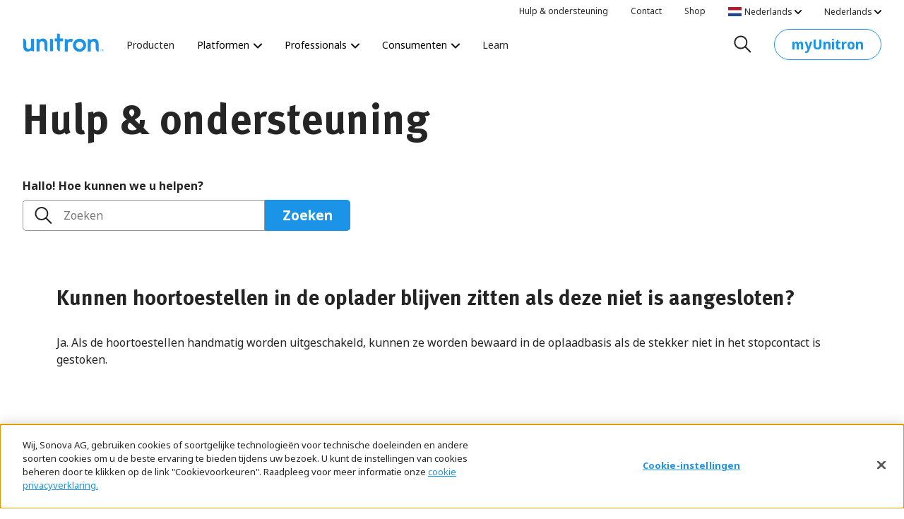

--- FILE ---
content_type: text/html
request_url: https://www.unitron.com/nl/nl_nl/help-and-support/lithium-ion-rechargable-hearing-aids/can-hearing-aids-be-stored-on-the-charging-base-if-it-is-unplugged.html
body_size: 24025
content:
<!DOCTYPE html>


<html lang="nl" dir="ltr" data-locale="nl-NL" data-region="nl">
    <head>
        <meta http-equiv="x-ua-compatible" content="IE=edge"/>
        <style>
            /* Stops the FOUC */
            html {
                visibility: hidden;
                opacity:0;
            }
        </style>

        


    <meta charset="utf-8"/>
    <title>Kunnen hoortoestellen in de oplader blijven zitten als deze niet is aangesloten?</title>
    <meta name="keywords"/>
    <meta name="description"/>
    <meta name="viewport" content="width=device-width, initial-scale=1.0, shrink-to-fit=no"/>
    <meta name="format-detection" content="telephone=no"/>

    <link rel="icon" href="/etc.clientlibs/settings/wcm/designs/echo/clientlib-all/resources/images/favicon.ico"/>

    <link rel="canonical" href="http://www.unitron.com/nl/nl_nl/help-and-support/lithium-ion-rechargable-hearing-aids/can-hearing-aids-be-stored-on-the-charging-base-if-it-is-unplugged.html"/>

    <meta property="og:type" content="website"/>

    

    <meta property="og:title" content="Kunnen hoortoestellen in de oplader blijven zitten als deze niet is aangesloten?"/>
    <meta property="og:url" content="http://www.unitron.com/nl/nl_nl/help-and-support/lithium-ion-rechargable-hearing-aids/can-hearing-aids-be-stored-on-the-charging-base-if-it-is-unplugged.html"/>
    
    
    <meta property="og:image" content="http://www.unitron.com/etc.clientlibs/settings/wcm/designs/echo/clientlib-all/resources/images/unitron_colorscape.jpg"/>

    <meta name="twitter:title" content="Kunnen hoortoestellen in de oplader blijven zitten als deze niet is aangesloten?"/>
    <meta name="twitter:url" content="http://www.unitron.com/nl/nl_nl/help-and-support/lithium-ion-rechargable-hearing-aids/can-hearing-aids-be-stored-on-the-charging-base-if-it-is-unplugged.html"/>
    
    <meta name="twitter:image" content="http://www.unitron.com/etc.clientlibs/settings/wcm/designs/echo/clientlib-all/resources/images/unitron_colorscape.jpg"/>
    <meta name="twitter:card" content="summary"/>

    

    
    <!-- OneTrust Cookies Consent Notice start for unitron.com -->
<script type="text/javascript" src="https://cdn.cookielaw.org/consent/ecc80fde-307e-493b-afcb-af4d5d433e88/OtAutoBlock.js"></script>
<script src="https://cdn.cookielaw.org/scripttemplates/otSDKStub.js" data-document-language="true" type="text/javascript" charset="UTF-8" data-domain-script="ecc80fde-307e-493b-afcb-af4d5d433e88"></script>
<script type="text/javascript">
function OptanonWrapper() {
  window.dataLayer = window.dataLayer || [];
  window.dataLayer.push({ event: 'OneTrustGroupsUpdated' });
}
</script>
<!-- OneTrust Cookies Consent Notice end for unitron.com -->
    

    
    <!-- Google Tag Manager -->
<script>(function(w,d,s,l,i){w[l]=w[l]||[];w[l].push({'gtm.start':
new Date().getTime(),event:'gtm.js'});var f=d.getElementsByTagName(s)[0],
j=d.createElement(s),dl=l!='dataLayer'?'&l='+l:'';j.setAttributeNode(d.createAttribute('data-ot-ignore'));j.async=true;j.src=
'https://www.googletagmanager.com/gtm.js?id='+i+dl;f.parentNode.insertBefore(j,f);
})(window,document,'script','dataLayer','GTM-PPDCJG8');</script>
<!-- End Google Tag Manager -->
    

    


    
        
    


        





<!-- if prod -->

    
    
<link rel="stylesheet" href="/etc.clientlibs/settings/wcm/designs/echo/clientlib-all.min.fb3b9f0ddaf1678a5bed0719b6d516ff.css" type="text/css">














    
<script src="/etc.clientlibs/settings/wcm/designs/echo/echo/iframe.min.b58292fe4245829f60d2f832b3510046.js"></script>




    
                              <script>!function(a){var e="https://s.go-mpulse.net/boomerang/",t="addEventListener";if(""=="True")a.BOOMR_config=a.BOOMR_config||{},a.BOOMR_config.PageParams=a.BOOMR_config.PageParams||{},a.BOOMR_config.PageParams.pci=!0,e="https://s2.go-mpulse.net/boomerang/";if(window.BOOMR_API_key="GTXVU-CQ43P-W8FCD-WJGGY-HTMLS",function(){function n(e){a.BOOMR_onload=e&&e.timeStamp||(new Date).getTime()}if(!a.BOOMR||!a.BOOMR.version&&!a.BOOMR.snippetExecuted){a.BOOMR=a.BOOMR||{},a.BOOMR.snippetExecuted=!0;var i,_,o,r=document.createElement("iframe");if(a[t])a[t]("load",n,!1);else if(a.attachEvent)a.attachEvent("onload",n);r.src="javascript:void(0)",r.title="",r.role="presentation",(r.frameElement||r).style.cssText="width:0;height:0;border:0;display:none;",o=document.getElementsByTagName("script")[0],o.parentNode.insertBefore(r,o);try{_=r.contentWindow.document}catch(O){i=document.domain,r.src="javascript:var d=document.open();d.domain='"+i+"';void(0);",_=r.contentWindow.document}_.open()._l=function(){var a=this.createElement("script");if(i)this.domain=i;a.id="boomr-if-as",a.src=e+"GTXVU-CQ43P-W8FCD-WJGGY-HTMLS",BOOMR_lstart=(new Date).getTime(),this.body.appendChild(a)},_.write("<bo"+'dy onload="document._l();">'),_.close()}}(),"".length>0)if(a&&"performance"in a&&a.performance&&"function"==typeof a.performance.setResourceTimingBufferSize)a.performance.setResourceTimingBufferSize();!function(){if(BOOMR=a.BOOMR||{},BOOMR.plugins=BOOMR.plugins||{},!BOOMR.plugins.AK){var e=""=="true"?1:0,t="",n="amhp5haxgzgiw2lmwyua-f-b87426c2d-clientnsv4-s.akamaihd.net",i="false"=="true"?2:1,_={"ak.v":"39","ak.cp":"1221740","ak.ai":parseInt("790862",10),"ak.ol":"0","ak.cr":9,"ak.ipv":4,"ak.proto":"h2","ak.rid":"b62b832b","ak.r":42951,"ak.a2":e,"ak.m":"a","ak.n":"essl","ak.bpcip":"3.14.254.0","ak.cport":42810,"ak.gh":"23.59.176.203","ak.quicv":"","ak.tlsv":"tls1.3","ak.0rtt":"","ak.0rtt.ed":"","ak.csrc":"-","ak.acc":"","ak.t":"1768732200","ak.ak":"hOBiQwZUYzCg5VSAfCLimQ==[base64]/KZoAh1hIiNqkQ6sHl1v9eQPEvwr3KY3kDQ3xM4KXeTNvZUdvLemBmLbC4V0ptvOx7+6+QurWIJuxJfGHl7qM0SGQlc1pK7WDCpTzA5wTbsuH9igK9U+flgvIRGLoPMRpKO8JOtIuF6ATjC4F3WQrASGbJ6UrytMidpcaUb3QzDz1jHQVTY=","ak.pv":"47","ak.dpoabenc":"","ak.tf":i};if(""!==t)_["ak.ruds"]=t;var o={i:!1,av:function(e){var t="http.initiator";if(e&&(!e[t]||"spa_hard"===e[t]))_["ak.feo"]=void 0!==a.aFeoApplied?1:0,BOOMR.addVar(_)},rv:function(){var a=["ak.bpcip","ak.cport","ak.cr","ak.csrc","ak.gh","ak.ipv","ak.m","ak.n","ak.ol","ak.proto","ak.quicv","ak.tlsv","ak.0rtt","ak.0rtt.ed","ak.r","ak.acc","ak.t","ak.tf"];BOOMR.removeVar(a)}};BOOMR.plugins.AK={akVars:_,akDNSPreFetchDomain:n,init:function(){if(!o.i){var a=BOOMR.subscribe;a("before_beacon",o.av,null,null),a("onbeacon",o.rv,null,null),o.i=!0}return this},is_complete:function(){return!0}}}}()}(window);</script></head>
    <body class="ut-page" data-page-path="/nl/nl_nl/help-and-support/lithium-ion-rechargable-hearing-aids/can-hearing-aids-be-stored-on-the-charging-base-if-it-is-unplugged" data-wcm-mode="DISABLED">
        

    
    <!-- Google Tag Manager (noscript) -->
<noscript><iframe src="https://www.googletagmanager.com/ns.html?id=GTM-PPDCJG8"
height="0" width="0" style="display:none;visibility:hidden"></iframe></noscript>
<!-- End Google Tag Manager (noscript) -->

    
        <div><ut-header aem-data="{&#34;contactText&#34;:&#34;Contact&#34;,&#34;helpAndSupportText&#34;:&#34;Help \u0026 Support&#34;,&#34;contactLink&#34;:&#34;/nl/nl_nl/contact&#34;,&#34;resourcePath&#34;:&#34;/content/echo/nl/nl_nl/jcr:content/ut-header&#34;,&#34;searchURL&#34;:&#34;/nl/nl_nl/search&#34;,&#34;id&#34;:&#34;id-e4d80f5a-6502-431a-8bd5-310fe021682c-ut-header&#34;,&#34;helpAndSupportLink&#34;:&#34;/nl/nl_nl/help-and-support&#34;,&#34;multifieldPrimaryNavigation&#34;:[{&#34;dropdownDescription&#34;:&#34;Lorem ipsum dolor sit amet agsaa, consectetur adip isici elit, sed ei &#34;,&#34;navigationURL&#34;:&#34;/nl/nl_nl/products&#34;,&#34;id&#34;:&#34;id-e4d80f5a-6502-431a-8bd5-310fe021682c-ut-header&#34;,&#34;navigationLabel&#34;:&#34;Producten&#34;},{&#34;dropdownDescription&#34;:&#34;Platformen&#34;,&#34;childPage&#34;:&#34;true&#34;,&#34;id&#34;:&#34;id-e4d80f5a-6502-431a-8bd5-310fe021682c-ut-header&#34;,&#34;multifieldSubNavItems&#34;:[{&#34;innerNavigationURL&#34;:&#34;/nl/nl_nl/platforms/smile&#34;,&#34;innerNavigationLabel&#34;:&#34;Smile&#34;,&#34;id&#34;:&#34;id-e4d80f5a-6502-431a-8bd5-310fe021682c-ut-header&#34;},{&#34;innerNavigationURL&#34;:&#34;/nl/nl_nl/platforms/vivante&#34;,&#34;innerNavigationLabel&#34;:&#34;Vivante&#34;,&#34;id&#34;:&#34;id-e4d80f5a-6502-431a-8bd5-310fe021682c-ut-header&#34;},{&#34;innerNavigationURL&#34;:&#34;/nl/nl_nl/platforms/blu&#34;,&#34;innerNavigationLabel&#34;:&#34;Blu&#34;,&#34;id&#34;:&#34;id-e4d80f5a-6502-431a-8bd5-310fe021682c-ut-header&#34;},{&#34;innerNavigationURL&#34;:&#34;/nl/nl_nl/platforms/discover-next&#34;,&#34;innerNavigationLabel&#34;:&#34;Discover Next&#34;,&#34;id&#34;:&#34;id-e4d80f5a-6502-431a-8bd5-310fe021682c-ut-header&#34;},{&#34;innerNavigationURL&#34;:&#34;/nl/nl_nl/platforms/tempus&#34;,&#34;innerNavigationLabel&#34;:&#34;Tempus&#34;,&#34;id&#34;:&#34;id-e4d80f5a-6502-431a-8bd5-310fe021682c-ut-header&#34;}],&#34;navigationLabel&#34;:&#34;Platformen&#34;},{&#34;dropdownDescription&#34;:&#34;Hoorzorg leveren: doe het anders.&#34;,&#34;childPage&#34;:&#34;true&#34;,&#34;id&#34;:&#34;id-e4d80f5a-6502-431a-8bd5-310fe021682c-ut-header&#34;,&#34;multifieldSubNavItems&#34;:[{&#34;innerNavigationURL&#34;:&#34;/nl/nl_nl/professionals&#34;,&#34;innerNavigationLabel&#34;:&#34;Overzicht&#34;,&#34;id&#34;:&#34;id-e4d80f5a-6502-431a-8bd5-310fe021682c-ut-header&#34;,&#34;featuredLink&#34;:&#34;true&#34;},{&#34;innerNavigationURL&#34;:&#34;/nl/nl_nl/contact&#34;,&#34;innerNavigationLabel&#34;:&#34;Een vertegenwoordiger zoeken&#34;,&#34;id&#34;:&#34;id-e4d80f5a-6502-431a-8bd5-310fe021682c-ut-header&#34;},{&#34;innerNavigationURL&#34;:&#34;/nl/nl_nl/professionals/truefit&#34;,&#34;innerNavigationLabel&#34;:&#34;Bekijk onze aanpassoftware&#34;,&#34;id&#34;:&#34;id-e4d80f5a-6502-431a-8bd5-310fe021682c-ut-header&#34;},{&#34;innerNavigationURL&#34;:&#34;https://sonovamarketing.nl/unitron&#34;,&#34;externalLink&#34;:&#34;true&#34;,&#34;innerNavigationLabel&#34;:&#34;Marketing Portal&#34;,&#34;id&#34;:&#34;id-e4d80f5a-6502-431a-8bd5-310fe021682c-ut-header&#34;}],&#34;navigationLabel&#34;:&#34;Professionals&#34;},{&#34;dropdownDescription&#34;:&#34;De meest gepersonaliseerde gehoortest ter wereld begint hier.&#34;,&#34;childPage&#34;:&#34;true&#34;,&#34;navigationURL&#34;:&#34;/content/&#34;,&#34;id&#34;:&#34;id-e4d80f5a-6502-431a-8bd5-310fe021682c-ut-header&#34;,&#34;multifieldSubNavItems&#34;:[{&#34;innerNavigationURL&#34;:&#34;/nl/nl_nl/consumers&#34;,&#34;innerNavigationLabel&#34;:&#34;Overzicht&#34;,&#34;id&#34;:&#34;id-e4d80f5a-6502-431a-8bd5-310fe021682c-ut-header&#34;,&#34;featuredLink&#34;:&#34;true&#34;},{&#34;innerNavigationURL&#34;:&#34;https://hearing-screener.beyondhearing.org/ZRYJEt&#34;,&#34;externalLink&#34;:&#34;true&#34;,&#34;innerNavigationLabel&#34;:&#34;Gehoortest &#34;,&#34;id&#34;:&#34;id-e4d80f5a-6502-431a-8bd5-310fe021682c-ut-header&#34;},{&#34;innerNavigationURL&#34;:&#34;/nl/nl_nl/contact.html?tabItem\u003dfind-clinic&#34;,&#34;innerNavigationLabel&#34;:&#34;Zoek een winkel bij u in de buurt&#34;,&#34;id&#34;:&#34;id-e4d80f5a-6502-431a-8bd5-310fe021682c-ut-header&#34;}],&#34;navigationLabel&#34;:&#34;Consumenten&#34;},{&#34;dropdownDescription&#34;:&#34; Lorem ipsum dolor sit amet agsaa, consectetur adip isici elit, sed ei&#34;,&#34;navigationURL&#34;:&#34;/nl/nl_nl/learn&#34;,&#34;id&#34;:&#34;id-e4d80f5a-6502-431a-8bd5-310fe021682c-ut-header&#34;,&#34;navigationLabel&#34;:&#34;Learn&#34;}],&#34;buttonURL&#34;:&#34;https://b2b.myunitron.com/unitronnl/nl/EUR?clear\u003dtrue\u0026&#34;,&#34;multifieldSecondaryNavigation&#34;:[{&#34;secondaryNavigationLabel&#34;:&#34;Hulp \u0026 ondersteuning&#34;,&#34;id&#34;:&#34;id-e4d80f5a-6502-431a-8bd5-310fe021682c-ut-header&#34;,&#34;secondaryNavigationTarget&#34;:&#34;internal&#34;,&#34;secondaryNavigationURL&#34;:&#34;/nl/nl_nl/help-and-support&#34;},{&#34;secondaryNavigationLabel&#34;:&#34;Contact&#34;,&#34;id&#34;:&#34;id-e4d80f5a-6502-431a-8bd5-310fe021682c-ut-header&#34;,&#34;secondaryNavigationTarget&#34;:&#34;internal&#34;,&#34;secondaryNavigationURL&#34;:&#34;/nl/nl_nl/contact&#34;},{&#34;secondaryNavigationLabel&#34;:&#34;Shop&#34;,&#34;id&#34;:&#34;id-e4d80f5a-6502-431a-8bd5-310fe021682c-ut-header&#34;,&#34;secondaryNavigationTarget&#34;:&#34;external&#34;,&#34;secondaryNavigationURL&#34;:&#34;https://eservices.myunitron.com/unitronnl/nl/EUR&#34;}],&#34;buttonLabel&#34;:&#34;myUnitron&#34;}" aem-pageData="{&#34;headerTheme&#34;:&#34;lightSolid&#34;,&#34;id&#34;:&#34;id-e4d80f5a-6502-431a-8bd5-310fe021682c-ut-header&#34;}" header-topData="{&#34;regions&#34;:[{&#34;value&#34;:&#34;ae&#34;,&#34;path&#34;:&#34;/content/echo/ae&#34;,&#34;label&#34;:&#34;United Arab Emirates&#34;},{&#34;value&#34;:&#34;ye&#34;,&#34;path&#34;:&#34;/content/echo/ye&#34;,&#34;label&#34;:&#34;Yemen&#34;},{&#34;value&#34;:&#34;au&#34;,&#34;path&#34;:&#34;/content/echo/au&#34;,&#34;label&#34;:&#34;Australia &#34;},{&#34;value&#34;:&#34;tr&#34;,&#34;path&#34;:&#34;/content/echo/tr&#34;,&#34;label&#34;:&#34;Turkey&#34;},{&#34;value&#34;:&#34;br&#34;,&#34;path&#34;:&#34;/content/echo/br&#34;,&#34;label&#34;:&#34;Brazil&#34;},{&#34;value&#34;:&#34;mt&#34;,&#34;path&#34;:&#34;/content/echo/mt&#34;,&#34;label&#34;:&#34;Malta&#34;},{&#34;value&#34;:&#34;ch&#34;,&#34;path&#34;:&#34;/content/echo/ch&#34;,&#34;label&#34;:&#34;Switzerland&#34;},{&#34;value&#34;:&#34;mk&#34;,&#34;path&#34;:&#34;/content/echo/mk&#34;,&#34;label&#34;:&#34;Macedonia&#34;},{&#34;value&#34;:&#34;es&#34;,&#34;path&#34;:&#34;/content/echo/es&#34;,&#34;label&#34;:&#34;Spain&#34;},{&#34;value&#34;:&#34;me&#34;,&#34;path&#34;:&#34;/content/echo/me&#34;,&#34;label&#34;:&#34;Montenegro&#34;},{&#34;value&#34;:&#34;global&#34;,&#34;path&#34;:&#34;/content/echo/global&#34;,&#34;label&#34;:&#34;Global&#34;},{&#34;value&#34;:&#34;uz&#34;,&#34;path&#34;:&#34;/content/echo/uz&#34;,&#34;label&#34;:&#34;Uzbekistan&#34;},{&#34;value&#34;:&#34;ve&#34;,&#34;path&#34;:&#34;/content/echo/ve&#34;,&#34;label&#34;:&#34;Venezuela&#34;},{&#34;value&#34;:&#34;ua&#34;,&#34;path&#34;:&#34;/content/echo/ua&#34;,&#34;label&#34;:&#34;Ukraine&#34;},{&#34;value&#34;:&#34;si&#34;,&#34;path&#34;:&#34;/content/echo/si&#34;,&#34;label&#34;:&#34;Slovenia&#34;},{&#34;value&#34;:&#34;ro&#34;,&#34;path&#34;:&#34;/content/echo/ro&#34;,&#34;label&#34;:&#34;Romania&#34;},{&#34;value&#34;:&#34;mena&#34;,&#34;path&#34;:&#34;/content/echo/mena&#34;,&#34;label&#34;:&#34;Middle east &amp; North Africa&#34;},{&#34;value&#34;:&#34;gr&#34;,&#34;path&#34;:&#34;/content/echo/gr&#34;,&#34;label&#34;:&#34;Greece&#34;},{&#34;value&#34;:&#34;no&#34;,&#34;path&#34;:&#34;/content/echo/no&#34;,&#34;label&#34;:&#34;Norway&#34;},{&#34;value&#34;:&#34;kr&#34;,&#34;path&#34;:&#34;/content/echo/kr&#34;,&#34;label&#34;:&#34;Korea&#34;},{&#34;value&#34;:&#34;cn&#34;,&#34;path&#34;:&#34;/content/echo/cn&#34;,&#34;label&#34;:&#34;China&#34;},{&#34;value&#34;:&#34;za&#34;,&#34;path&#34;:&#34;/content/echo/za&#34;,&#34;label&#34;:&#34;South Africa&#34;},{&#34;value&#34;:&#34;vn&#34;,&#34;path&#34;:&#34;/content/echo/vn&#34;,&#34;label&#34;:&#34;Vietnam&#34;},{&#34;value&#34;:&#34;uy&#34;,&#34;path&#34;:&#34;/content/echo/uy&#34;,&#34;label&#34;:&#34;Uruguay&#34;},{&#34;value&#34;:&#34;th&#34;,&#34;path&#34;:&#34;/content/echo/th&#34;,&#34;label&#34;:&#34;Thailand&#34;},{&#34;value&#34;:&#34;pk&#34;,&#34;path&#34;:&#34;/content/echo/pk&#34;,&#34;label&#34;:&#34;Pakistan&#34;},{&#34;value&#34;:&#34;ph&#34;,&#34;path&#34;:&#34;/content/echo/ph&#34;,&#34;label&#34;:&#34;Philippines&#34;},{&#34;value&#34;:&#34;pe&#34;,&#34;path&#34;:&#34;/content/echo/pe&#34;,&#34;label&#34;:&#34;Peru&#34;},{&#34;value&#34;:&#34;pa&#34;,&#34;path&#34;:&#34;/content/echo/pa&#34;,&#34;label&#34;:&#34;Panama&#34;},{&#34;value&#34;:&#34;my&#34;,&#34;path&#34;:&#34;/content/echo/my&#34;,&#34;label&#34;:&#34;Malaysia&#34;},{&#34;value&#34;:&#34;mx&#34;,&#34;path&#34;:&#34;/content/echo/mx&#34;,&#34;label&#34;:&#34;Mexico&#34;},{&#34;value&#34;:&#34;mo&#34;,&#34;path&#34;:&#34;/content/echo/mo&#34;,&#34;label&#34;:&#34;Macao&#34;},{&#34;value&#34;:&#34;lk&#34;,&#34;path&#34;:&#34;/content/echo/lk&#34;,&#34;label&#34;:&#34;Sri Lanka&#34;},{&#34;value&#34;:&#34;latinamerica&#34;,&#34;path&#34;:&#34;/content/echo/latinamerica&#34;,&#34;label&#34;:&#34;Latin America&#34;},{&#34;value&#34;:&#34;ie&#34;,&#34;path&#34;:&#34;/content/echo/ie&#34;,&#34;label&#34;:&#34;Ireland&#34;},{&#34;value&#34;:&#34;id&#34;,&#34;path&#34;:&#34;/content/echo/id&#34;,&#34;label&#34;:&#34;Indonesia&#34;},{&#34;value&#34;:&#34;hk&#34;,&#34;path&#34;:&#34;/content/echo/hk&#34;,&#34;label&#34;:&#34;Hong Kong&#34;},{&#34;value&#34;:&#34;ec&#34;,&#34;path&#34;:&#34;/content/echo/ec&#34;,&#34;label&#34;:&#34;Ecuador&#34;},{&#34;value&#34;:&#34;do&#34;,&#34;path&#34;:&#34;/content/echo/do&#34;,&#34;label&#34;:&#34;Dominican Republic&#34;},{&#34;value&#34;:&#34;cr&#34;,&#34;path&#34;:&#34;/content/echo/cr&#34;,&#34;label&#34;:&#34;Costa Rica&#34;},{&#34;value&#34;:&#34;cl&#34;,&#34;path&#34;:&#34;/content/echo/cl&#34;,&#34;label&#34;:&#34;Chile&#34;},{&#34;value&#34;:&#34;bd&#34;,&#34;path&#34;:&#34;/content/echo/bd&#34;,&#34;label&#34;:&#34;Bangladesh&#34;},{&#34;value&#34;:&#34;ar&#34;,&#34;path&#34;:&#34;/content/echo/ar&#34;,&#34;label&#34;:&#34;Argentina&#34;},{&#34;value&#34;:&#34;asia&#34;,&#34;path&#34;:&#34;/content/echo/asia&#34;,&#34;label&#34;:&#34;Asia&#34;},{&#34;value&#34;:&#34;il&#34;,&#34;path&#34;:&#34;/content/echo/il&#34;,&#34;label&#34;:&#34;Israel&#34;},{&#34;value&#34;:&#34;tw&#34;,&#34;path&#34;:&#34;/content/echo/tw&#34;,&#34;label&#34;:&#34;Taiwan&#34;},{&#34;value&#34;:&#34;ru&#34;,&#34;path&#34;:&#34;/content/echo/ru&#34;,&#34;label&#34;:&#34;Russia&#34;},{&#34;value&#34;:&#34;se&#34;,&#34;path&#34;:&#34;/content/echo/se&#34;,&#34;label&#34;:&#34;Sweden&#34;},{&#34;value&#34;:&#34;lt&#34;,&#34;path&#34;:&#34;/content/echo/lt&#34;,&#34;label&#34;:&#34;Lithuania&#34;},{&#34;value&#34;:&#34;lv&#34;,&#34;path&#34;:&#34;/content/echo/lv&#34;,&#34;label&#34;:&#34;Latvia&#34;},{&#34;value&#34;:&#34;sg&#34;,&#34;path&#34;:&#34;/content/echo/sg&#34;,&#34;label&#34;:&#34;Singapore&#34;},{&#34;value&#34;:&#34;dk&#34;,&#34;path&#34;:&#34;/content/echo/dk&#34;,&#34;label&#34;:&#34;Denmark&#34;},{&#34;value&#34;:&#34;ps&#34;,&#34;path&#34;:&#34;/content/echo/ps&#34;,&#34;label&#34;:&#34;Palestine&#34;},{&#34;value&#34;:&#34;nl&#34;,&#34;path&#34;:&#34;/content/echo/nl&#34;,&#34;label&#34;:&#34;Nederlands&#34;},{&#34;value&#34;:&#34;in&#34;,&#34;path&#34;:&#34;/content/echo/in&#34;,&#34;label&#34;:&#34;India&#34;},{&#34;value&#34;:&#34;fr&#34;,&#34;path&#34;:&#34;/content/echo/fr&#34;,&#34;label&#34;:&#34;France&#34;},{&#34;value&#34;:&#34;de&#34;,&#34;path&#34;:&#34;/content/echo/de&#34;,&#34;label&#34;:&#34;Germany&#34;},{&#34;value&#34;:&#34;ca&#34;,&#34;path&#34;:&#34;/content/echo/ca&#34;,&#34;label&#34;:&#34;Canada&#34;},{&#34;value&#34;:&#34;be&#34;,&#34;path&#34;:&#34;/content/echo/be&#34;,&#34;label&#34;:&#34;Belgium&#34;},{&#34;value&#34;:&#34;at&#34;,&#34;path&#34;:&#34;/content/echo/at&#34;,&#34;label&#34;:&#34;Austria&#34;},{&#34;value&#34;:&#34;tn&#34;,&#34;path&#34;:&#34;/content/echo/tn&#34;,&#34;label&#34;:&#34;Tunisia&#34;},{&#34;value&#34;:&#34;sy&#34;,&#34;path&#34;:&#34;/content/echo/sy&#34;,&#34;label&#34;:&#34;Syria&#34;},{&#34;value&#34;:&#34;sd&#34;,&#34;path&#34;:&#34;/content/echo/sd&#34;,&#34;label&#34;:&#34;Sudan&#34;},{&#34;value&#34;:&#34;sk&#34;,&#34;path&#34;:&#34;/content/echo/sk&#34;,&#34;label&#34;:&#34;Slovakia&#34;},{&#34;value&#34;:&#34;rs&#34;,&#34;path&#34;:&#34;/content/echo/rs&#34;,&#34;label&#34;:&#34;Serbia&#34;},{&#34;value&#34;:&#34;sa&#34;,&#34;path&#34;:&#34;/content/echo/sa&#34;,&#34;label&#34;:&#34;Saudi Arabia&#34;},{&#34;value&#34;:&#34;qa&#34;,&#34;path&#34;:&#34;/content/echo/qa&#34;,&#34;label&#34;:&#34;Qatar&#34;},{&#34;value&#34;:&#34;om&#34;,&#34;path&#34;:&#34;/content/echo/om&#34;,&#34;label&#34;:&#34;Oman&#34;},{&#34;value&#34;:&#34;ma&#34;,&#34;path&#34;:&#34;/content/echo/ma&#34;,&#34;label&#34;:&#34;Morocco&#34;},{&#34;value&#34;:&#34;ly&#34;,&#34;path&#34;:&#34;/content/echo/ly&#34;,&#34;label&#34;:&#34;Libya&#34;},{&#34;value&#34;:&#34;lb&#34;,&#34;path&#34;:&#34;/content/echo/lb&#34;,&#34;label&#34;:&#34;Lebanon&#34;},{&#34;value&#34;:&#34;kw&#34;,&#34;path&#34;:&#34;/content/echo/kw&#34;,&#34;label&#34;:&#34;Kuwait&#34;},{&#34;value&#34;:&#34;kz&#34;,&#34;path&#34;:&#34;/content/echo/kz&#34;,&#34;label&#34;:&#34;Kazakhstan&#34;},{&#34;value&#34;:&#34;jo&#34;,&#34;path&#34;:&#34;/content/echo/jo&#34;,&#34;label&#34;:&#34;Jordan&#34;},{&#34;value&#34;:&#34;jp&#34;,&#34;path&#34;:&#34;/content/echo/jp&#34;,&#34;label&#34;:&#34;Japan&#34;},{&#34;value&#34;:&#34;it&#34;,&#34;path&#34;:&#34;/content/echo/it&#34;,&#34;label&#34;:&#34;Italy&#34;},{&#34;value&#34;:&#34;iq&#34;,&#34;path&#34;:&#34;/content/echo/iq&#34;,&#34;label&#34;:&#34;Iraq&#34;},{&#34;value&#34;:&#34;ir&#34;,&#34;path&#34;:&#34;/content/echo/ir&#34;,&#34;label&#34;:&#34;Iran&#34;},{&#34;value&#34;:&#34;ee&#34;,&#34;path&#34;:&#34;/content/echo/ee&#34;,&#34;label&#34;:&#34;Estonia&#34;},{&#34;value&#34;:&#34;eg&#34;,&#34;path&#34;:&#34;/content/echo/eg&#34;,&#34;label&#34;:&#34;Egypt&#34;},{&#34;value&#34;:&#34;cy&#34;,&#34;path&#34;:&#34;/content/echo/cy&#34;,&#34;label&#34;:&#34;Cyprus&#34;},{&#34;value&#34;:&#34;hr&#34;,&#34;path&#34;:&#34;/content/echo/hr&#34;,&#34;label&#34;:&#34;Croatia&#34;},{&#34;value&#34;:&#34;bg&#34;,&#34;path&#34;:&#34;/content/echo/bg&#34;,&#34;label&#34;:&#34;Bulgaria&#34;},{&#34;value&#34;:&#34;bh&#34;,&#34;path&#34;:&#34;/content/echo/bh&#34;,&#34;label&#34;:&#34;Bahrain&#34;},{&#34;value&#34;:&#34;dz&#34;,&#34;path&#34;:&#34;/content/echo/dz&#34;,&#34;label&#34;:&#34;Algeria&#34;},{&#34;value&#34;:&#34;ba&#34;,&#34;path&#34;:&#34;/content/echo/ba&#34;,&#34;label&#34;:&#34;Bosnia and Herzegovina&#34;},{&#34;value&#34;:&#34;mn&#34;,&#34;path&#34;:&#34;/content/echo/mn&#34;,&#34;label&#34;:&#34;Mongolia&#34;},{&#34;value&#34;:&#34;fj&#34;,&#34;path&#34;:&#34;/content/echo/fj&#34;,&#34;label&#34;:&#34;Fiji&#34;},{&#34;value&#34;:&#34;bo&#34;,&#34;path&#34;:&#34;/content/echo/bo&#34;,&#34;label&#34;:&#34;Bolivia&#34;},{&#34;value&#34;:&#34;us&#34;,&#34;path&#34;:&#34;/content/echo/us&#34;,&#34;label&#34;:&#34;United States&#34;},{&#34;value&#34;:&#34;uk&#34;,&#34;path&#34;:&#34;/content/echo/uk&#34;,&#34;label&#34;:&#34;United Kingdom&#34;},{&#34;value&#34;:&#34;pt&#34;,&#34;path&#34;:&#34;/content/echo/pt&#34;,&#34;label&#34;:&#34;Portugal&#34;},{&#34;value&#34;:&#34;pl&#34;,&#34;path&#34;:&#34;/content/echo/pl&#34;,&#34;label&#34;:&#34;Poland&#34;},{&#34;value&#34;:&#34;nz&#34;,&#34;path&#34;:&#34;/content/echo/nz&#34;,&#34;label&#34;:&#34;New Zealand&#34;}],&#34;logo&#34;:&#34;logo&#34;,&#34;isEcho&#34;:true,&#34;regionLanguages&#34;:[{&#34;value&#34;:&#34;nl_nl&#34;,&#34;path&#34;:&#34;/content/echo/nl/nl_nl&#34;,&#34;label&#34;:&#34;Nederlands&#34;}],&#34;currentLanguage&#34;:&#34;nl_nl&#34;,&#34;currentRegion&#34;:&#34;nl&#34;}" edit="false">
</ut-header>
</div>
    

    

    <main id="mainContent" role="main">
        <div class="ut-page--pad-top">
            <div>




    
    
    <div class="dash-guide"><div>
    <ut-container aem-data="{&#34;paddingBottom&#34;:&#34;none&#34;,&#34;horizontalAlign&#34;:&#34;left&#34;,&#34;resourcePath&#34;:&#34;/content/echo/nl/nl_nl/help-and-support/lithium-ion-rechargable-hearing-aids/can-hearing-aids-be-stored-on-the-charging-base-if-it-is-unplugged/jcr:content/ut-par/ut_container_copy_co&#34;,&#34;width&#34;:&#34;full&#34;,&#34;paddingTop&#34;:&#34;md&#34;,&#34;id&#34;:&#34;id-e4d80f5a-6502-431a-8bd5-310fe021682c-ut-par-ut_container_copy_co&#34;}">
        




    
    
    <div class="par-cmp"><div>
    <ut-title aem-data="{&#34;level&#34;:&#34;h1&#34;,&#34;resourcePath&#34;:&#34;/content/echo/nl/nl_nl/help-and-support/lithium-ion-rechargable-hearing-aids/can-hearing-aids-be-stored-on-the-charging-base-if-it-is-unplugged/jcr:content/ut-par/ut_container_copy_co/ut-container-par/ut_title&#34;,&#34;marginBottom&#34;:&#34;null&#34;,&#34;style&#34;:&#34;null&#34;,&#34;id&#34;:&#34;id-e4d80f5a-6502-431a-8bd5-310fe021682c-ut-par-ut_container_copy_co-ut-container-par-ut_title&#34;,&#34;title&#34;:&#34;Hulp \u0026 ondersteuning&#34;,&#34;marginTop&#34;:&#34;null&#34;,&#34;titleAlign&#34;:&#34;left&#34;}">
    </ut-title>
    
    

</div>

</div>


    
    
    <div class="par-cmp"><div>
    <ut-title aem-data="{&#34;level&#34;:&#34;h2&#34;,&#34;resourcePath&#34;:&#34;/content/echo/nl/nl_nl/help-and-support/lithium-ion-rechargable-hearing-aids/can-hearing-aids-be-stored-on-the-charging-base-if-it-is-unplugged/jcr:content/ut-par/ut_container_copy_co/ut-container-par/ut_title_452182860&#34;,&#34;marginBottom&#34;:&#34;none&#34;,&#34;style&#34;:&#34;h5&#34;,&#34;id&#34;:&#34;id-e4d80f5a-6502-431a-8bd5-310fe021682c-ut-par-ut_container_copy_co-ut-container-par-ut_title_452182860&#34;,&#34;title&#34;:&#34;Hallo! Hoe kunnen we u helpen?&#34;,&#34;marginTop&#34;:&#34;null&#34;,&#34;titleAlign&#34;:&#34;left&#34;}">
    </ut-title>
    
    

</div>

</div>



    </ut-container>
</div>
</div>


    
    
    <div class="aem-cmp"><ut-search-results aem-data="{&#34;resultCount&#34;:null,&#34;productCount&#34;:0,&#34;resultsPerPage&#34;:10,&#34;showPagination&#34;:false,&#34;term&#34;:null,&#34;results&#34;:[],&#34;productResults&#34;:[],&#34;currentOffset&#34;:null,&#34;hideContainer&#34;:&#34;true&#34;}">
</ut-search-results>
</div>


    
    
    <div class="dash-guide"><div>
    <ut-container aem-data="{&#34;paddingBottom&#34;:&#34;sm&#34;,&#34;horizontalAlign&#34;:&#34;left&#34;,&#34;resourcePath&#34;:&#34;/content/echo/nl/nl_nl/help-and-support/lithium-ion-rechargable-hearing-aids/can-hearing-aids-be-stored-on-the-charging-base-if-it-is-unplugged/jcr:content/ut-par/ut_container_copy_co_581281399&#34;,&#34;width&#34;:&#34;full&#34;,&#34;paddingTop&#34;:&#34;lg&#34;,&#34;id&#34;:&#34;id-e4d80f5a-6502-431a-8bd5-310fe021682c-ut-par-ut_container_copy_co_581281399&#34;}">
        




    
    
    <div class="par-cmp dash-guide--padding">
    <ut-grid-row aem-data="{&#34;alignItems&#34;:&#34;top&#34;,&#34;horizontalAlign&#34;:&#34;null&#34;,&#34;resourcePath&#34;:&#34;/content/echo/nl/nl_nl/help-and-support/lithium-ion-rechargable-hearing-aids/can-hearing-aids-be-stored-on-the-charging-base-if-it-is-unplugged/jcr:content/ut-par/ut_container_copy_co_581281399/ut-container-par/ut_grid_row&#34;,&#34;gutterSize&#34;:&#34;lg&#34;,&#34;marginBottom&#34;:&#34;null&#34;,&#34;id&#34;:&#34;id-e4d80f5a-6502-431a-8bd5-310fe021682c-ut-par-ut_container_copy_co_581281399-ut-container-par-ut_grid_row&#34;,&#34;distribution&#34;:&#34;null&#34;,&#34;cols&#34;:&#34;1&#34;,&#34;breakpoint&#34;:&#34;tablet&#34;}">
        <div class="ut-grid-row__col dash-guide">
            




    
    
    <div class="par-cmp"><div>
    <ut-title aem-data="{&#34;level&#34;:&#34;h3&#34;,&#34;resourcePath&#34;:&#34;/content/echo/nl/nl_nl/help-and-support/lithium-ion-rechargable-hearing-aids/can-hearing-aids-be-stored-on-the-charging-base-if-it-is-unplugged/jcr:content/ut-par/ut_container_copy_co_581281399/ut-container-par/ut_grid_row/ut-grid-row-par-1/ut_title&#34;,&#34;marginBottom&#34;:&#34;null&#34;,&#34;style&#34;:&#34;null&#34;,&#34;id&#34;:&#34;id-e4d80f5a-6502-431a-8bd5-310fe021682c-ut-par-ut_container_copy_co_581281399-ut-container-par-ut_grid_row-ut-grid-row-par-1-ut_title&#34;,&#34;title&#34;:&#34;Kunnen hoortoestellen in de oplader blijven zitten als deze niet is aangesloten?&#34;,&#34;marginTop&#34;:&#34;null&#34;,&#34;titleAlign&#34;:&#34;left&#34;}">
    </ut-title>
    
    

</div>

</div>


    
    
    <div class="ut-text text"><div class="cmp-text ut-text--size-md ut-text--line-height-p" style="color:#252525">
    <p>Ja. Als de hoortoestellen handmatig worden uitgeschakeld, kunnen ze worden bewaard in de oplaadbasis als de stekker niet in het stopcontact is gestoken. </p>

</div>

    

</div>



        </div>

    </ut-grid-row>

</div>



    </ut-container>
</div>
</div>


    
    
    <div class="dash-guide"><div>
    <ut-container aem-data="{&#34;paddingBottom&#34;:&#34;lg&#34;,&#34;horizontalAlign&#34;:&#34;left&#34;,&#34;resourcePath&#34;:&#34;/content/echo/nl/nl_nl/help-and-support/lithium-ion-rechargable-hearing-aids/can-hearing-aids-be-stored-on-the-charging-base-if-it-is-unplugged/jcr:content/ut-par/ut_container_1890965&#34;,&#34;width&#34;:&#34;full&#34;,&#34;paddingTop&#34;:&#34;sm&#34;,&#34;id&#34;:&#34;id-e4d80f5a-6502-431a-8bd5-310fe021682c-ut-par-ut_container_1890965&#34;}">
        




    
    
    <div class="par-cmp par-cmp--padding"><ut-card aem-data="{&#34;resourcePath&#34;:&#34;/content/echo/nl/nl_nl/help-and-support/lithium-ion-rechargable-hearing-aids/can-hearing-aids-be-stored-on-the-charging-base-if-it-is-unplugged/jcr:content/ut-par/ut_container_1890965/ut-container-par/ut_card_copy_copy&#34;,&#34;id&#34;:&#34;id-e4d80f5a-6502-431a-8bd5-310fe021682c-ut-par-ut_container_1890965-ut-container-par-ut_card_copy_copy&#34;}">
    <div>




    
    
    <div class="par-cmp dash-guide--padding">
    <ut-grid-row aem-data="{&#34;alignItems&#34;:&#34;center&#34;,&#34;textAlign&#34;:&#34;center&#34;,&#34;horizontalAlign&#34;:&#34;null&#34;,&#34;resourcePath&#34;:&#34;/content/echo/nl/nl_nl/help-and-support/lithium-ion-rechargable-hearing-aids/can-hearing-aids-be-stored-on-the-charging-base-if-it-is-unplugged/jcr:content/ut-par/ut_container_1890965/ut-container-par/ut_card_copy_copy/ut-card-par1/ut_grid_row&#34;,&#34;gutterSize&#34;:&#34;md&#34;,&#34;marginBottom&#34;:&#34;null&#34;,&#34;id&#34;:&#34;id-e4d80f5a-6502-431a-8bd5-310fe021682c-ut-par-ut_container_1890965-ut-container-par-ut_card_copy_copy-ut-card-par1-ut_grid_row&#34;,&#34;distribution&#34;:&#34;70-30&#34;,&#34;cols&#34;:&#34;2&#34;,&#34;breakpoint&#34;:&#34;mobile&#34;}">
        <div class="ut-grid-row__col dash-guide">
            




    
    
    <div class="par-cmp"><div>
    <ut-title aem-data="{&#34;level&#34;:&#34;h2&#34;,&#34;resourcePath&#34;:&#34;/content/echo/nl/nl_nl/help-and-support/lithium-ion-rechargable-hearing-aids/can-hearing-aids-be-stored-on-the-charging-base-if-it-is-unplugged/jcr:content/ut-par/ut_container_1890965/ut-container-par/ut_card_copy_copy/ut-card-par1/ut_grid_row/ut-grid-row-par-1/ut_title&#34;,&#34;marginBottom&#34;:&#34;null&#34;,&#34;style&#34;:&#34;null&#34;,&#34;id&#34;:&#34;id-e4d80f5a-6502-431a-8bd5-310fe021682c-ut-par-ut_container_1890965-ut-container-par-ut_card_copy_copy-ut-card-par1-ut_grid_row-ut-grid-row-par-1-ut_title&#34;,&#34;title&#34;:&#34;Hulp \u0026 ondersteuning&#34;,&#34;marginTop&#34;:&#34;null&#34;,&#34;titleAlign&#34;:&#34;left&#34;}">
    </ut-title>
    
    

</div>

</div>


    
    
    <div class="ut-text text"><div class="cmp-text ut-text--size-md ut-text--line-height-p" style="color:#252525">
    <p>Het Unitron-supportteam staat voor u klaar. Lees meer over belangrijke onderwerpen en zoek informatie die u helpt met al uw Unitron-producten.</p>

</div>

    

</div>


    
    
    <div class="par-cmp par-cmp--alignable"><ut-link aem-data="{&#34;size&#34;:&#34;md&#34;,&#34;color&#34;:&#34;#1b93e6&#34;,&#34;textAlign&#34;:&#34;null&#34;,&#34;resourcePath&#34;:&#34;/content/echo/nl/nl_nl/help-and-support/lithium-ion-rechargable-hearing-aids/can-hearing-aids-be-stored-on-the-charging-base-if-it-is-unplugged/jcr:content/ut-par/ut_container_1890965/ut-container-par/ut_card_copy_copy/ut-card-par1/ut_grid_row/ut-grid-row-par-1/ut_link&#34;,&#34;text&#34;:&#34;Ga naar Hulp \u0026 ondersteuning&#34;,&#34;id&#34;:&#34;id-e4d80f5a-6502-431a-8bd5-310fe021682c-ut-par-ut_container_1890965-ut-container-par-ut_card_copy_copy-ut-card-par1-ut_grid_row-ut-grid-row-par-1-ut_link&#34;,&#34;type&#34;:&#34;internal&#34;,&#34;url&#34;:&#34;/nl/nl_nl/help-and-support.html&#34;}">
</ut-link>
</div>



        </div>
<div class="ut-grid-row__col dash-guide">
            




    
    
    <div class="ut-image image"><div class="cmp-image">

    <ut-image aem-data="{&#34;altText&#34;:&#34;Unitron-afbeelding&#34;,&#34;size&#34;:&#34;half&#34;,&#34;resourcePath&#34;:&#34;/content/echo/nl/nl_nl/help-and-support/lithium-ion-rechargable-hearing-aids/can-hearing-aids-be-stored-on-the-charging-base-if-it-is-unplugged/jcr:content/ut-par/ut_container_1890965/ut-container-par/ut_card_copy_copy/ut-card-par1/ut_grid_row/ut-grid-row-par-2/ut_image&#34;,&#34;id&#34;:&#34;id-e4d80f5a-6502-431a-8bd5-310fe021682c-ut-par-ut_container_1890965-ut-container-par-ut_card_copy_copy-ut-card-par1-ut_grid_row-ut-grid-row-par-2-ut_image&#34;,&#34;fileReference&#34;:&#34;/content/dam/echo/images/misc/global/chat-help.png&#34;}">
    </ut-image>
</div>

    

</div>



        </div>

    </ut-grid-row>

</div>


</div>
</ut-card>
</div>



    </ut-container>
</div>
</div>


</div>
        </div>
    </main>

    
        <div><ut-footer aem-data="{&#34;inLink&#34;:&#34;https://www.instagram.com/unitronglobal/&#34;,&#34;liLink&#34;:&#34;https://www.linkedin.com/company/unitron-hearing/&#34;,&#34;fbLink&#34;:&#34;https://www.facebook.com/unitronglobal/&#34;,&#34;fileName&#34;:&#34;Screen Shot 2019-01-21 at 1.32.20 PM.png&#34;,&#34;alterText&#34;:&#34;Love the experience&#34;,&#34;altText&#34;:&#34;Love the experience&#34;,&#34;footerCopyright&#34;:&#34;© Unitron. All rights reserved.&#34;,&#34;resourcePath&#34;:&#34;/content/echo/nl/nl_nl/jcr:content/ut-footer&#34;,&#34;multifieldSecondaryFooterLinks&#34;:[{&#34;id&#34;:&#34;id-e4d80f5a-6502-431a-8bd5-310fe021682c-ut-footer&#34;,&#34;title&#34;:&#34;A Sonova brand&#34;,&#34;url&#34;:&#34;https://www.sonova.com&#34;},{&#34;id&#34;:&#34;id-e4d80f5a-6502-431a-8bd5-310fe021682c-ut-footer&#34;,&#34;title&#34;:&#34;Privacybeleid&#34;,&#34;url&#34;:&#34;/nl/nl_nl/privacy-policy&#34;},{&#34;id&#34;:&#34;id-e4d80f5a-6502-431a-8bd5-310fe021682c-ut-footer&#34;,&#34;title&#34;:&#34;Cookieverklaring&#34;,&#34;url&#34;:&#34;/nl/nl_nl/cookie-statement&#34;},{&#34;id&#34;:&#34;id-e4d80f5a-6502-431a-8bd5-310fe021682c-ut-footer&#34;,&#34;title&#34;:&#34;Vulnerability Disclosure&#34;,&#34;url&#34;:&#34;https://www.sonova.com/en/coordinated-vulnerability-disclosure-policy&#34;}],&#34;showDividerLine&#34;:&#34;true&#34;,&#34;id&#34;:&#34;id-e4d80f5a-6502-431a-8bd5-310fe021682c-ut-footer&#34;,&#34;fileReference&#34;:&#34;/content/dam/echo/images/misc/en/tagline-colorscape.png&#34;,&#34;twLink&#34;:&#34;https://twitter.com/UnitronGlobal&#34;}">
    <ut-footer-nav>
        <rwc-slot-list name="col-list">
            <rwc-slot>
                




    
    
    

    
    
    <div class="ut-footer-item parbase"> <ut-footer-item aem-data="{&#34;footerHeadingTarget&#34;:&#34;internal&#34;,&#34;footerHeadingUrl&#34;:&#34;/nl/nl_nl/products&#34;,&#34;heading&#34;:&#34;Producten&#34;,&#34;resourcePath&#34;:&#34;/content/echo/nl/nl_nl/jcr:content/ut-footer/ut-footer-par1/ut_footer_item_1021427214&#34;,&#34;footerHeadingTitle&#34;:&#34;PRODUCTEN&#34;,&#34;multifieldSubHeadItems&#34;:[{&#34;subHeadingUrl&#34;:&#34;/nl/nl_nl/products&#34;,&#34;subHeadingTitle&#34;:&#34;Hoortoestellen&#34;,&#34;id&#34;:&#34;id-e0c43bec-2c4c-4095-a8ba-c6b720b146cb-ut-footer-ut-footer-par1-ut_footer_item_1021427214&#34;},{&#34;subHeadingUrl&#34;:&#34;/nl/nl_nl/products.html#accessories&#34;,&#34;subHeadingTitle&#34;:&#34;Accessoires&#34;,&#34;id&#34;:&#34;id-e0c43bec-2c4c-4095-a8ba-c6b720b146cb-ut-footer-ut-footer-par1-ut_footer_item_1021427214&#34;},{&#34;subHeadingUrl&#34;:&#34;/nl/nl_nl/products/product-details&#34;,&#34;subHeadingTitle&#34;:&#34;Producten vergelijken&#34;,&#34;id&#34;:&#34;id-e0c43bec-2c4c-4095-a8ba-c6b720b146cb-ut-footer-ut-footer-par1-ut_footer_item_1021427214&#34;}],&#34;id&#34;:&#34;id-e0c43bec-2c4c-4095-a8ba-c6b720b146cb-ut-footer-ut-footer-par1-ut_footer_item_1021427214&#34;,&#34;title&#34;:[&#34;asdf&#34;,&#34;asdfasdfas&#34;],&#34;url&#34;:[&#34;asdf&#34;,&#34;asdfasdf&#34;]}">
 </ut-footer-item>
</div>


    
    
    


                
            </rwc-slot>
            <rwc-slot>
                




    
    
    <div class="ut-footer-item parbase"> <ut-footer-item aem-data="{&#34;footerHeadingTarget&#34;:&#34;internal&#34;,&#34;footerHeadingUrl&#34;:&#34;/nl/nl_nl/professionals&#34;,&#34;resourcePath&#34;:&#34;/content/echo/nl/nl_nl/jcr:content/ut-footer/ut-footer-par2/ut_footer_item&#34;,&#34;footerHeadingTitle&#34;:&#34;Professionals&#34;,&#34;multifieldSubHeadItems&#34;:[{&#34;subHeadingUrl&#34;:&#34;/nl/nl_nl/professionals&#34;,&#34;subHeadingTitle&#34;:&#34;Overzicht&#34;,&#34;id&#34;:&#34;id-e0c43bec-2c4c-4095-a8ba-c6b720b146cb-ut-footer-ut-footer-par2-ut_footer_item&#34;},{&#34;subHeadingUrl&#34;:&#34;/nl/nl_nl/contact&#34;,&#34;subHeadingTitle&#34;:&#34;Een vertegenwoordiger zoeken&#34;,&#34;id&#34;:&#34;id-e0c43bec-2c4c-4095-a8ba-c6b720b146cb-ut-footer-ut-footer-par2-ut_footer_item&#34;},{&#34;subHeadingUrl&#34;:&#34;/nl/nl_nl/professionals/truefit&#34;,&#34;subHeadingTitle&#34;:&#34;Aanpassoftware&#34;,&#34;id&#34;:&#34;id-e0c43bec-2c4c-4095-a8ba-c6b720b146cb-ut-footer-ut-footer-par2-ut_footer_item&#34;}],&#34;id&#34;:&#34;id-e0c43bec-2c4c-4095-a8ba-c6b720b146cb-ut-footer-ut-footer-par2-ut_footer_item&#34;}">
 </ut-footer-item>
</div>



                
            </rwc-slot>
            <rwc-slot>
                




    
    
    <div class="ut-footer-item parbase"> <ut-footer-item aem-data="{&#34;footerHeadingUrl&#34;:&#34;/nl/nl_nl/consumers/how-it-works&#34;,&#34;resourcePath&#34;:&#34;/content/echo/nl/nl_nl/jcr:content/ut-footer/ut-footer-par3/ut_footer_item&#34;,&#34;footerHeadingTitle&#34;:&#34;Consumenten&#34;,&#34;multifieldSubHeadItems&#34;:[{&#34;subHeadingUrl&#34;:&#34;https://hearing-screener.beyondhearing.org/ZRYJEt&#34;,&#34;isExternal&#34;:&#34;external&#34;,&#34;subHeadingTitle&#34;:&#34;Gehoortest&#34;,&#34;id&#34;:&#34;id-e0c43bec-2c4c-4095-a8ba-c6b720b146cb-ut-footer-ut-footer-par3-ut_footer_item&#34;},{&#34;subHeadingUrl&#34;:&#34;/nl/nl_nl/consumers/how-it-works&#34;,&#34;subHeadingTitle&#34;:&#34;Zo werkt het&#34;,&#34;id&#34;:&#34;id-e0c43bec-2c4c-4095-a8ba-c6b720b146cb-ut-footer-ut-footer-par3-ut_footer_item&#34;}],&#34;id&#34;:&#34;id-e0c43bec-2c4c-4095-a8ba-c6b720b146cb-ut-footer-ut-footer-par3-ut_footer_item&#34;}">
 </ut-footer-item>
</div>



                
            </rwc-slot>
            <rwc-slot>
                




    
    
    <div class="ut-footer-item parbase"> <ut-footer-item aem-data="{&#34;footerHeadingUrl&#34;:&#34;/nl/nl_nl/learn&#34;,&#34;resourcePath&#34;:&#34;/content/echo/nl/nl_nl/jcr:content/ut-footer/ut-footer-par4/ut_footer_item&#34;,&#34;footerHeadingTitle&#34;:&#34;Learn&#34;,&#34;id&#34;:&#34;id-e0c43bec-2c4c-4095-a8ba-c6b720b146cb-ut-footer-ut-footer-par4-ut_footer_item&#34;}">
 </ut-footer-item>
</div>


    
    
    <div class="ut-footer-item parbase"> <ut-footer-item aem-data="{&#34;footerHeadingUrl&#34;:&#34;/nl/nl_nl/contact&#34;,&#34;resourcePath&#34;:&#34;/content/echo/nl/nl_nl/jcr:content/ut-footer/ut-footer-par4/ut_footer_item_10813&#34;,&#34;footerHeadingTitle&#34;:&#34;Contact&#34;,&#34;multifieldSubHeadItems&#34;:[{&#34;subHeadingUrl&#34;:&#34;/nl/nl_nl/contact&#34;,&#34;subHeadingTitle&#34;:&#34;Een vertegenwoordiger zoeken&#34;,&#34;id&#34;:&#34;id-e0c43bec-2c4c-4095-a8ba-c6b720b146cb-ut-footer-ut-footer-par4-ut_footer_item_10813&#34;},{&#34;subHeadingUrl&#34;:&#34;/nl/nl_nl/contact.html?tabItem\u003dfind-clinic&#34;,&#34;subHeadingTitle&#34;:&#34;Een winkel zoeken&#34;,&#34;id&#34;:&#34;id-e0c43bec-2c4c-4095-a8ba-c6b720b146cb-ut-footer-ut-footer-par4-ut_footer_item_10813&#34;},{&#34;subHeadingUrl&#34;:&#34;/nl/nl_nl/contact.html?tabItem\u003dhead-office&#34;,&#34;subHeadingTitle&#34;:&#34;Contact opnemen met het hoofdkantoor&#34;,&#34;id&#34;:&#34;id-e0c43bec-2c4c-4095-a8ba-c6b720b146cb-ut-footer-ut-footer-par4-ut_footer_item_10813&#34;}],&#34;id&#34;:&#34;id-e0c43bec-2c4c-4095-a8ba-c6b720b146cb-ut-footer-ut-footer-par4-ut_footer_item_10813&#34;}">
 </ut-footer-item>
</div>



                
            </rwc-slot>
            <rwc-slot>
                




    
    
    <div class="ut-footer-item parbase"> <ut-footer-item aem-data="{&#34;footerHeadingUrl&#34;:&#34;/nl/nl_nl/help-and-support&#34;,&#34;resourcePath&#34;:&#34;/content/echo/nl/nl_nl/jcr:content/ut-footer/ut-footer-par5/ut_footer_item&#34;,&#34;footerHeadingTitle&#34;:&#34;Hulp en ondersteuning&#34;,&#34;id&#34;:&#34;id-e0c43bec-2c4c-4095-a8ba-c6b720b146cb-ut-footer-ut-footer-par5-ut_footer_item&#34;}">
 </ut-footer-item>
</div>


    
    
    <div class="ut-cookie-settings parbase"><ut-cookie-settings aem-data="{&#34;identifierClass&#34;:&#34;optanon-show-settings&#34;,&#34;resourcePath&#34;:&#34;/content/echo/nl/nl_nl/jcr:content/ut-footer/ut-footer-par5/ut_cookie_settings&#34;,&#34;text&#34;:&#34;Cookie-instellingen&#34;,&#34;id&#34;:&#34;id-e0c43bec-2c4c-4095-a8ba-c6b720b146cb-ut-footer-ut-footer-par5-ut_cookie_settings&#34;}">
</ut-cookie-settings>
</div>


    
    
    <div class="ut-footer-item parbase"> <ut-footer-item aem-data="{&#34;footerHeadingTarget&#34;:&#34;internal&#34;,&#34;footerHeadingUrl&#34;:&#34;/nl/nl_nl/about&#34;,&#34;resourcePath&#34;:&#34;/content/echo/nl/nl_nl/jcr:content/ut-footer/ut-footer-par5/ut_footer_item_642289823&#34;,&#34;footerHeadingTitle&#34;:&#34;Over ons&#34;,&#34;multifieldSubHeadItems&#34;:[{&#34;subHeadingUrl&#34;:&#34;/nl/nl_nl/about/giving-back&#34;,&#34;subHeadingTitle&#34;:&#34;Wij doen iets terug&#34;,&#34;id&#34;:&#34;id-e0c43bec-2c4c-4095-a8ba-c6b720b146cb-ut-footer-ut-footer-par5-ut_footer_item_642289823&#34;},{&#34;subHeadingUrl&#34;:&#34;/nl/nl_nl/about/careers&#34;,&#34;subHeadingTitle&#34;:&#34;Vacatures&#34;,&#34;id&#34;:&#34;id-e0c43bec-2c4c-4095-a8ba-c6b720b146cb-ut-footer-ut-footer-par5-ut_footer_item_642289823&#34;},{&#34;subHeadingUrl&#34;:&#34;/nl/nl_nl/press-room&#34;,&#34;subHeadingTitle&#34;:&#34;Persruimte&#34;,&#34;id&#34;:&#34;id-e0c43bec-2c4c-4095-a8ba-c6b720b146cb-ut-footer-ut-footer-par5-ut_footer_item_642289823&#34;}],&#34;id&#34;:&#34;id-e0c43bec-2c4c-4095-a8ba-c6b720b146cb-ut-footer-ut-footer-par5-ut_footer_item_642289823&#34;}">
 </ut-footer-item>
</div>



                
            </rwc-slot>
        </rwc-slot-list>
    </ut-footer-nav>
</ut-footer>
</div>
    
    


        



<script id="i18n-dictionary" type="application/json">
    {"Lyric":"Lyric","None specified":"Geen specificatie","Female":"Vrouw","Hearing Loss":"Gehoorverlies","Please select...":"Maak een keuze","Other Phonak Products":"Overige Phonak producten","Male":"Man","General Inquiries":"Algemene vragen","I have read and I accept the terms and conditions":"Ik heb de algemene voorwaarden gelezen en geaccepteerd","Yes, please send me future updates and offers":"Ik word graag op de hoogte gehouden van toekomstige Phonak oplossingen","Optimized for clients with severe-to-profound hearing loss to provide more emphasis on speech, Sound Conductor SP dynamically balances features to provide speech understanding, comfort and natural sound.":"Sound Conductor SP is geoptimaliseerd voor cliënten met ernstig tot zeer ernstig gehoorverlies om meer nadruk te leggen op spraak. Sound Conductor SP stemt de functies op dynamische wijze op elkaar af om spraakverstaan, comfort en natuurlijk geluid mogelijk te maken.","Easy-t":"Easy-t","crx":"crx","Power Receiver ":"Power Receiver ","A feature that enhances speech from all directions, even in your client's most challenging environments. When speech is coming from the front, Dynamic Noise Reduction further reduces interfering background noise for conversations even in the most complex situations.":"A feature that enhances speech from all directions, even in your client's most challenging environments. When speech is coming from the front, Dynamic Noise Reduction further reduces interfering background noise for conversations even in the most complex situations.","Moderate Receiver ":"Moderate Receiver ","Ativo M":"Ativo M","Moxi Kiss":"Moxi Kiss","Moxi V-R":"Moxi V-R","125/56 dB (2cc)":"125/56 dB (2cc)","Applies adjustments to program and/or volume control made in one hearing aid to both hearing aids.":"Past de programma- en/of volumewijzigingen van één hoortoestel toe op het andere toestel.","Ratings allows the client to rate their listening experience via an app and the results are viewable in Unitron TrueFit fitting software with the context of data logging and Log It All information.":"Beoordelingen kunnen cliënten hun luisterervaring beoordelingen via een app. De resultaten worden weergegeven in Unitron TrueFit met de context van datalogging en Log It All-gegevens.","Dynamically balances<br/> features to provide speech understanding, <br/>comfort and natural sound.":"Dynamically balances<br/> features to provide speech understanding, <br/>comfort and natural sound.","bin":"bin","Integra OS automatically identifies and classifies each of the following distinct environments for the Blu 9 technology level:<br/><br/>Noise<br/> Conversation in noise <br/>Conversation in loud noise <br/> Music<br/> Quiet<br/> Conversation in a small group<br/> Conversation in a crowd<br/> Conversation in quiet":"Integra OS automatically identifies and classifies each of the following distinct environments for the Blu 9 technology level:<br/><br/>Noise<br/> Conversation in noise <br/>Conversation in loud noise <br/> Music<br/> Quiet<br/> Conversation in a small group<br/> Conversation in a crowd<br/> Conversation in quiet","Spatial Speech":"Spatial Speech","SoundNav automatically identifies and classifies each of the following distinct environments for the Tempus 800 technology level: Conversation in quiet Conversation in noise Noise Quiet Music Conversation in a small group Conversation in a crowdSoundNav automatically identifies and classifies each of the following distinct environments for the Tempus 800 technology level: Conversation in quiet Conversation in noise Noise Quiet Music Conversation in a small group Conversation in a crowdSoundNav automatically identifies and classifies each of the following distinct environments for the Tempus 800 technology level: Conversation in quiet Conversation in noise Noise Quiet Music Conversation in a small group Conversation in a crowd":"SoundNav automatically identifies and classifies each of the following distinct environments for the Tempus 800 technology level: Conversation in quiet Conversation in noise Noise Quiet Music Conversation in a small group Conversation in a crowdSoundNav automatically identifies and classifies each of the following distinct environments for the Tempus 800 technology level: Conversation in quiet Conversation in noise Noise Quiet Music Conversation in a small group Conversation in a crowdSoundNav automatically identifies and classifies each of the following distinct environments for the Tempus 800 technology level: Conversation in quiet Conversation in noise Noise Quiet Music Conversation in a small group Conversation in a crowd","Ativo":"Ativo","SpeechPro":"SpeechPro","Shifts sounds away from areas where hearing is most damaged and compresses them by a specified ratio into a client\u2019s audible frequency range to provide improved awareness and speech intelligibility.":"Shifts sounds away from areas where hearing is most damaged and compresses them by a specified ratio into a client\u2019s audible frequency range to provide improved awareness and speech intelligibility.","Shine Rev+ UP":"Shine Rev+ UP","Combines powerful binaural communication and automatic optimization of sound performance in both high and low complexity environments. Minimizes the impact of missing acoustic cues typically lost with hearing aids and makes the subtle nuances of speech more pronounced with soft speech lift.":"Combines powerful binaural communication and automatic optimization of sound performance in both high and low complexity environments. Minimizes the impact of missing acoustic cues typically lost with hearing aids and makes the subtle nuances of speech more pronounced with soft speech lift.","Zinc-air":"Zinc-air","-":"-","Stride V-SP":"Stride V-SP","Binaural Phone":"Binaurale telefonie","Moxi Fit":"Moxi Fit","122/56 dB (2cc)":"122/56 dB (2cc)","system":"system","SoundNav 3.0 automatically identifies and classifies each of the following distinct environments for the Discover Next 7 technology level:<br/><br/>Conversation in a small group<br/>Music<br/>Quiet<br/>Noise<br/>Conversation in quiet<br/>Conversation in noise":"SoundNav 3.0 automatically identifies and classifies each of the following distinct environments for the Discover Next 7 technology level:<br/><br/>Conversation in a small group<br/>Music<br/>Quiet<br/>Noise<br/>Conversation in quiet<br/>Conversation in noise","Integra OS automatically identifies and classifies each of the following distinct environments for the Vivante 9 technology level:<br/><br/>Noise<br/> Conversation in noise <br/> Music<br/> Quiet<br/> Conversation in a small group<br/> Conversation in a crowd<br/> Conversation in quiet":"Integra OS automatically identifies and classifies each of the following distinct environments for the Vivante 9 technology level:<br/><br/>Noise<br/> Conversation in noise <br/> Music<br/> Quiet<br/> Conversation in a small group<br/> Conversation in a crowd<br/> Conversation in quiet","Dynamic Spatial Awareness":"Dynamic Spatial Awareness","SoundNav 3.0 automatically identifies and classifies each of the following distinct environments for the Discover 5 technology level:<br/><br/>Quiet<br/>Noise<br/>Conversation in quiet<br/>Conversation in noise":"SoundNav 3.0 identificeert en classificeert automatisch elk van de volgende verschillende omgevingen voor het Discover 5-technologieniveau:<br/><br/>Rustig<br/>Lawaai<br/>Gesprek in rust<br/>Gesprek in lawaai","Listening environments - 3":"Listening environments - 3","Pinna Effect 2":"Pinna Effect 2","Quickly determines the direction speech is coming from.":"Bepaalt snel vanuit welke richting spraak afkomstig is.","test description":"test description","--- Slim tube":"--- Slim tube","Offers adjustable strengths to suppress various degrees of feedback and provides more usable gain.":"Biedt instelbare sterktes om verschillende niveaus van feedback te onderdrukken en biedt meer bruikbare winst.","SoundNav automatically identifies and classifies each of the following distinct environments for the Tempus 700 technology level: Conversation in quiet Conversation in noise Quiet Noise Music Conversation in a crowdSoundNav automatically identifies and classifies each of the following distinct environments for the Tempus 700 technology level: Conversation in quiet Conversation in noise Quiet Noise Music Conversation in a crowdSoundNav automatically identifies and classifies each of the following distinct environments for the Tempus 700 technology level: Conversation in quiet Conversation in noise Quiet Noise Music Conversation in a crowdSoundNav automatically identifies and classifies each of the following distinct environments for the Tempus 700 technology level: Conversation in quiet Conversation in noise Quiet Noise Music Conversation in a crowdSoundNav automatically identifies and classifies each of the following distinct environments for the Tempus 700 technology level: Conversation in quiet Conversation in noise Quiet Noise Music Conversation in a crowd":"SoundNav automatically identifies and classifies each of the following distinct environments for the Tempus 700 technology level: Conversation in quiet Conversation in noise Quiet Noise Music Conversation in a crowdSoundNav automatically identifies and classifies each of the following distinct environments for the Tempus 700 technology level: Conversation in quiet Conversation in noise Quiet Noise Music Conversation in a crowdSoundNav automatically identifies and classifies each of the following distinct environments for the Tempus 700 technology level: Conversation in quiet Conversation in noise Quiet Noise Music Conversation in a crowdSoundNav automatically identifies and classifies each of the following distinct environments for the Tempus 700 technology level: Conversation in quiet Conversation in noise Quiet Noise Music Conversation in a crowdSoundNav automatically identifies and classifies each of the following distinct environments for the Tempus 700 technology level: Conversation in quiet Conversation in noise Quiet Noise Music Conversation in a crowd","127/60 db (2cc)":"127/60 db (2cc)","Remote control 2":"Remote control 2","SoundNav 3.0 automatically identifies and classifies each of the following distinct environments for the Discover Next 5 technology level:<br/><br/>Quiet<br/>Noise<br/>Conversation in quiet<br/>Conversation in noise":"SoundNav 3.0 automatically identifies and classifies each of the following distinct environments for the Discover Next 5 technology level:<br/><br/>Quiet<br/>Noise<br/>Conversation in quiet<br/>Conversation in noise","uTV 3":"uTV 3","Rechargeable - Silver Zinc - Size 13 battery":"Rechargeable - Silver Zinc - Size 13 battery","SoundNav automatically identifies <br/>and classifies each of the following distinct environments for the North Pro technology level: Conversation in quiet Conversation in noise Noise Quiet Music Conversation in a small group Conversation in a crowd":"SoundNav automatically identifies <br/>and classifies each of the following distinct environments for the North Pro technology level: Conversation in quiet Conversation in noise Noise Quiet Music Conversation in a small group Conversation in a crowd","Ativo RIC":"Ativo RIC","index":"index","137/75 dB (2cc)":"137/75 dB (2cc)","Automatic optimization of sound performance in both high and low complexity environments.":"Automatic optimization of sound performance in both high and low complexity environments.","130/66 dB (2cc)":"130/66 dB (2cc)","A Unitron TrueFit fitting software feature that allows the HHCP to select from 3 different starting points, each representing a different \"flavor\" of sound processing + directionality + gain to address the diverse needs of the severe-to-profound population.":"Een Unitron TrueFit™-aanpassoftware feature die het de hoorspecialist kan kiezen uit 3 verschillende startpunten, die elk een verschillende \"smaak\" van geluidsverwerking + richtinggevoeligheid + versterking vertegenwoordigen om te voldoen aan de diverse behoeften van de sterk tot zeer diverse populaties.","Charger power pack for Moxi Jump R":"Oplader power pack voor Moxi Jump R","Accurately records usage data on topics such as hours of use per day, time spent in each program and listening destination, as well as volume changes. At the follow-up appointment, the stored data is read into Unitron TrueFit fitting software and the results are displayed. The collected information can then be used to support fine tuning decisions and user counseling.":"Hiermee worden gebruiksgegevens over onderwerpen, zoals gebruiksuren per dag, bestede tijd in elk programma en luisterdoel, en wijzigingen in volume. Bij de vervolgafspraak worden de opgeslagen gegevens ingelezen in Unitron TrueFit™-aanpassoftware en worden de resultaten weergegeven. De verzamelde informatie kan vervolgens worden gebruikt voor beslissingen over fijnafstelling en gebruikersadvies.","The automatic program that automatically identifies and classifies up to seven distinct environments putting special focus on different conversation types, each with their own background noise.":"The automatic program that automatically identifies and classifies up to seven distinct environments putting special focus on different conversation types, each with their own background noise.","Integra OS automatically identifies and classifies each of the following distinct environments for the Smile 5 technology level:<br/><br/>Noise<br/>Quiet<br/><br/> Conversation in quiet<br/>Conversation in noise":"Integra OS automatically identifies and classifies each of the following distinct environments for the Smile 5 technology level:<br/><br/>Noise<br/>Quiet<br/><br/> Conversation in quiet<br/>Conversation in noise","Natural Sound Balance":"Natural Sound Balance","Slim tube":"Slim tube","x":"x","Stride M":"Stride M","Log It All":"Log It All","Provides increased output in the low frequencies for individuals who are able to utilize, or have a preference for extended low frequency listening cues.":"Levert een verhoogde output in de lage frequenties, voor extra spraak informatie in de lage frequenties.","113/47 dB (2cc)":"113/47 dB (2cc)","SoundNav automatically identifies and classifies each of the following distinct environments for the North 800 technology level:<br/><br/>Conversation in a small group<br/>Music<br/>Quiet<br/>Noise<br/>Conversation in quiet<br/>Conversation in noise":"SoundNav identificeert en classificeert automatisch elk van de volgende verschillende omgevingen voor het North 800-technologieniveau:<br/><br/>Gesprek in een kleine groep<br/>Muziek<br/>Rustig<br/>Lawaai<br/>Gesprek in rust<br/>Gesprek in lawaai","login.servlet":"login.servlet","122/58 dB (2cc)":"122/58 dB (2cc)","Ratings":"Beoordelingen","Personalized Spatial Awareness":"Personalized Spatial Awareness","SoundNav 3.0 automatically identifies and classifies each of the following distinct environments for the Discover 5 technology level: Conversation in quiet Conversation in noise Noise Quiet":"SoundNav 3.0 automatically identifies and classifies each of the following distinct environments for the Discover 5 technology level: Conversation in quiet Conversation in noise Noise Quiet","Automatically reduces wind noise to improve listening comfort.":"Reduceert automatisch windruis om het luistercomfort te verbeteren.","10":"10","IntelliVent":"IntelliVent","Moxi B-R":"Moxi B-R","2014 iF design award":"2014 iF design award","dx-moxi-jump-r-t-9":"dx-moxi-jump-r-t-9","Uses an adaptive directional polar pattern strategy to improve speech understanding in noise.":"Gebruikt een adaptief directioneel polar patroon strategie.","Integra OS automatically identifies and classifies each of the following distinct environments for the Vivante 5 technology level:<br/><br/>Noise<br/>Quiet<br/>Conversation in quiet<br/>Conversation in noise":"Integra OS automatically identifies and classifies each of the following distinct environments for the Vivante 5 technology level:<br/><br/>Noise<br/>Quiet<br/>Conversation in quiet<br/>Conversation in noise","127/70 dB (2cc)":"127/70 dB (2cc)","A part of SoundNav 3.0 that allows the hearing instruments to classify streamed speech and music using MediaNav speech and MediaNav music.":"Een onderdeel van SoundNav 3.0 waarmee de hoortoestellen gestreamde spraak en muziek kunnen classificeren met behulp van MediaNav-spraak en MediaNav-muziek.","Charger power pack for Moxi Jump R T":"Charger power pack for Moxi Jump R T","testing SoundNav automatically identifies and classifies each of the following distinct environments for the North Pro technology level: Conversation in quiet Conversation in noise Noise Quiet Music Conversation in a small group Conversation in a crowd":"testing SoundNav automatically identifies and classifies each of the following distinct environments for the North Pro technology level: Conversation in quiet Conversation in noise Noise Quiet Music Conversation in a small group Conversation in a crowd","600":"600","126/58 db (2cc)":"126/58 db (2cc)","115/50 dB (2cc)":"115/50 dB (2cc)","Shine Rev+ - Full shell":"Shine Rev+ - Full shell","Integra OS automatically identifies and classifies each of the following distinct environments for the Vivante 7 technology level:<br/><br/> Conversation in a small group<br/> Music<br/>Noise<br/>Quiet<br/>Conversation in quiet<br/>Conversation in noise":"Integra OS automatically identifies and classifies each of the following distinct environments for the Vivante 7 technology level:<br/><br/> Conversation in a small group<br/> Music<br/>Noise<br/>Quiet<br/>Conversation in quiet<br/>Conversation in noise","SoundNav automatically identifies and classifies each of the following distinct environments for the Tempus Pro technology level: Conversation in quiet Conversation in noise Noise Quiet Music Conversation in a small group Conversation in a crowdSoundNav automatically identifies and classifies each of the following distinct environments for the Tempus Pro technology level: Conversation in quiet Conversation in noise Noise Quiet Music Conversation in a small group Conversation in a crowd":"SoundNav automatically identifies and classifies each of the following distinct environments for the Tempus Pro technology level: Conversation in quiet Conversation in noise Noise Quiet Music Conversation in a small group Conversation in a crowdSoundNav automatically identifies and classifies each of the following distinct environments for the Tempus Pro technology level: Conversation in quiet Conversation in noise Noise Quiet Music Conversation in a small group Conversation in a crowd","SoundNav automatically identifies and classifies each of the following distinct environments for the Tempus 800 technology level: Conversation in quiet Conversation in noise Noise Quiet Music Conversation in a small group Conversation in a crowdSoundNav automatically identifies and classifies each of the following distinct environments for the Tempus 800 technology level: Conversation in quiet Conversation in noise Noise Quiet Music Conversation in a small group Conversation in a crowdSoundNav automatically identifies and classifies each of the following distinct environments for the Tempus 800 technology level: Conversation in quiet Conversation in noise Noise Quiet Music Conversation in a small group Conversation in a crowdSoundNav automatically identifies and classifies each of the following distinct environments for the Tempus 800 technology level: Conversation in quiet Conversation in noise Noise Quiet Music Conversation in a small group Conversation in a crowdSoundNav automatically identifies and classifies each of the following distinct environments for the Tempus 800 technology level: Conversation in quiet Conversation in noise Noise Quiet Music Conversation in a small group Conversation in a crowd":"SoundNav automatically identifies and classifies each of the following distinct environments for the Tempus 800 technology level: Conversation in quiet Conversation in noise Noise Quiet Music Conversation in a small group Conversation in a crowdSoundNav automatically identifies and classifies each of the following distinct environments for the Tempus 800 technology level: Conversation in quiet Conversation in noise Noise Quiet Music Conversation in a small group Conversation in a crowdSoundNav automatically identifies and classifies each of the following distinct environments for the Tempus 800 technology level: Conversation in quiet Conversation in noise Noise Quiet Music Conversation in a small group Conversation in a crowdSoundNav automatically identifies and classifies each of the following distinct environments for the Tempus 800 technology level: Conversation in quiet Conversation in noise Noise Quiet Music Conversation in a small group Conversation in a crowdSoundNav automatically identifies and classifies each of the following distinct environments for the Tempus 800 technology level: Conversation in quiet Conversation in noise Noise Quiet Music Conversation in a small group Conversation in a crowd","Insera S-R":"Insera S-R","Takes a gradual, controlled approach to reducing gain to the ideal level to maximize speech intelligibility and provide long-term hearing protection.":"Een geleidelijke, gecontroleerde manier de versterking wordt verminderd totdat er een ideaal niveau wordt bereikt. Dit is een niveau waarop spraak goed kan worden gevolgd en het gehoor op de lange termijn geen schade oploopt.","Ultra power receiver":"Ultra power luidspreker","Insera - IIC":"Insera - IIC","Integra OS automatically identifies and classifies each of the following distinct environments for the Blu 7 technology level:<br/><br/> Conversation in noise <br/> Music<br/> Quiet<br/> Conversation in a small group<br/> Conversation in a crowd<br/> Conversation in quiet":"Integra OS automatically identifies and classifies each of the following distinct environments for the Blu 7 technology level:<br/><br/> Conversation in noise <br/> Music<br/> Quiet<br/> Conversation in a small group<br/> Conversation in a crowd<br/> Conversation in quiet","A feature that provides optimal speech understanding and localization from all directions, even in your client's most challenging environments.":"Een feature die zorgt voor optimaal spraakverstaan en lokalisatie van spraak uit alle richtingen, zelfs in uw cliënt \u2018s meest uitdagende luisteromgevingen.","SoundNav automatically identifies and classifies each of the following distinct environments for the Tempus 700 technology level:<br/><br/>Conversation in a crowd<br/>Music<br/>Quiet<br/>Noise<br/>Conversation in quiet<br/>Conversation in noise":"SoundNav identificeert en classificeert automatisch elk van de volgende verschillende omgevingen voor het Tempus 700-technologieniveau:<br/><br/>Gesprek in een grote groep<br/>Muziek<br/>Rustig<br/>Lawaai<br/>Gesprek in rust<br/>Gesprek in lawaai","Power receiver":"Power luidspreker","SoundNav 3.0 automatically identifies and classifies each of the following distinct environments for the Discover 9 technology level:<br/><br/>Conversation in a crowd<br/>Conversation in a small group<br/>Music<br/>Quiet<br/>Noise<br/>Conversation in quiet<br/>Conversation in noise":"SoundNav 3.0 identificeert en classificeert automatisch elk van de volgende verschillende omgevingen voor het Discover 9-technologieniveau:<br/><br/>Gesprek in een grote groep<br/>Gesprek in een kleine groep<br/>Muziek<br/>Rustig<br/>Lawaai<br/>Gesprek in rust<br/>Gesprek in lawaai","Moxi Dura":"Moxi Dura","SoundNav automatically identifies and classifies each of the following distinct environments for the Tempus 600 technology level: Conversation in quiet Conversation in noise Quiet":"SoundNav automatically identifies and classifies each of the following distinct environments for the Tempus 600 technology level: Conversation in quiet Conversation in noise Quiet","index.servlet":"index.servlet","Insera Mini Canal Directional":"Insera Mini Canal Directional","Noahlink Wireless":"Noahlink Wireless","Insera 10A Omni":"Insera 10A Omni","Insera Canal/Half Shell Directional":"Insera Canal/Half Shell Directional","SoundNav automatically identifies and classifies each of the following distinct environments for the North 600 technology level: Conversation in quiet Conversation in noiseSoundNav automatically identifies and classifies each of the following distinct environments for the North 600 technology level: Conversation in quiet Conversation in noise":"SoundNav automatically identifies and classifies each of the following distinct environments for the North 600 technology level: Conversation in quiet Conversation in noiseSoundNav automatically identifies and classifies each of the following distinct environments for the North 600 technology level: Conversation in quiet Conversation in noise","SpeechZone2":"SpeechZone2","apps":"apps","Insera 10 Omni":"Insera 10 Omni","Formerly known as data logging, usage accurately records usage data on topics such as hours of use per day, time spent in each program and listening destination, as well as volume changes. At the follow-up appointment, the stored data is read into Unitron TrueFit fitting software and the results are displayed. The collected information can then be used to support fine tuning decisions and user counseling.":"Hiermee worden gebruiksgegevens over onderwerpen, zoals gebruiksuren per dag, bestede tijd in elk programma en luisterdoel, en wijzigingen in volume. Bij de vervolgafspraak worden de opgeslagen gegevens ingelezen in Unitron TrueFit™-aanpassoftware en worden de resultaten weergegeven. De verzamelde informatie kan vervolgens worden gebruikt voor beslissingen over fijnafstelling en gebruikersadvies.","Feedback manager":"Feedback manager","Remote Control":"Remote Control","IIC Remote":"IIC (micro CIC) Remote","login":"login","Shine Rev+ - Canal/Half shell":"Shine Rev+ - Canal/Half shell","Dynamically balances features to provide speech understanding, comfort, and natural sound. Makes the subtle nuances of speech more pronounced with the soft speech lift feature.":"Dynamically balances features to provide speech understanding, comfort, and natural sound. Makes the subtle nuances of speech more pronounced with the soft speech lift feature.","DX Insera 312 Omni":"DX Insera 312 Omni","131/63 dB (2cc)":"131/63 dB (2cc)","SoundNav automatically identifies and classifies each of the following distinct environments for the Tempus Pro technology level: Conversation in quiet Conversation in noise Noise Quiet Music Conversation in a small group Conversation in a crowd":"SoundNav automatically identifies and classifies each of the following distinct environments for the Tempus Pro technology level: Conversation in quiet Conversation in noise Noise Quiet Music Conversation in a small group Conversation in a crowd","RogerDirect":"RogerDirect","Ultra Power Receiver ":"Ultra Power Receiver ","Lithium-ion":"Lithium-ion","Charger for Moxi Move R":"Charger for Moxi Move R","Super power receiver":"Super power luidspreker","api":"api","2025 Red dot design awards":"2025 Red dot design awards","Tinnitus masker":"Tinnitus maskeerder","Moxi Jump R T":"Moxi Jump R T","SoundNav automatically identifies and classifies each of the following distinct environments for the Tempus 700 technology level: Conversation in quiet Conversation in noise Quiet Noise Music Conversation in a crowdSoundNav automatically identifies and classifies each of the following distinct environments for the Tempus 700 technology level: Conversation in quiet Conversation in noise Quiet Noise Music Conversation in a crowdSoundNav automatically identifies and classifies each of the following distinct environments for the Tempus 700 technology level: Conversation in quiet Conversation in noise Quiet Noise Music Conversation in a crowdSoundNav automatically identifies and classifies each of the following distinct environments for the Tempus 700 technology level: Conversation in quiet Conversation in noise Quiet Noise Music Conversation in a crowd":"SoundNav automatically identifies and classifies each of the following distinct environments for the Tempus 700 technology level: Conversation in quiet Conversation in noise Quiet Noise Music Conversation in a crowdSoundNav automatically identifies and classifies each of the following distinct environments for the Tempus 700 technology level: Conversation in quiet Conversation in noise Quiet Noise Music Conversation in a crowdSoundNav automatically identifies and classifies each of the following distinct environments for the Tempus 700 technology level: Conversation in quiet Conversation in noise Quiet Noise Music Conversation in a crowdSoundNav automatically identifies and classifies each of the following distinct environments for the Tempus 700 technology level: Conversation in quiet Conversation in noise Quiet Noise Music Conversation in a crowd","Moxi Jump R Charger":"Moxi Jump R Charger","SoundNav automatically identifies and classifies each of the following distinct environments for the Tempus 800 technology level:<br/><br/>Conversation in a crowd<br/>Conversation in a small group<br/>Music<br/>Quiet<br/>Noise<br/>Conversation in quiet<br/>Conversation in noise":"SoundNav identificeert en classificeert automatisch elk van de volgende verschillende omgevingen voor het Tempus 800-technologieniveau:<br/><br/>Gesprek in een grote groep<br/>Gesprek in een kleine groep<br/>Muziek<br/>Rustig<br/>Lawaai<br/>Gesprek in rust<br/>Gesprek in lawaai","2025 Red dot design award":"2025 Red dot design award","Size 13 battery":"Size 13 battery","7 Listening environments":"7 luisteromgevingen","10A":"10 A","Size 675 battery":"Size 675 battery","Makes it easier to understand speech from any direction.":"Maakt het eenvoudiger om spraak te verstaan vanuit elke richting.","Insera":"Insera","SoundNav":"SoundNav","A microphone system that tracks and suppresses multiple moving noise sources, while focusing on sounds from the front.":"Een microfoonsysteem waarmee meerdere bewegende geluidsbronnen worden gevolgd en onderdrukt, terwijl er wordt gericht op geluiden van de voorkant.","Shine Rev+":"Shine Rev+","Pinna Effect":"Pinna Effect","2017 Red dot design award":"2017 Red dot design award","Adaptive directionality":"Adaptief directioneel","Shine Rev+ M":"Shine Rev+ M","Moxi":"Moxi","Frequency compression":"Frequentie compressie","Size 10A battery":"Size 10A battery","Allows for an automatic and smooth adjustment period for the client":"Allows for an automatic and smooth adjustment period for the client","SoundNav automatically identifies and classifies each of the following distinct environments for the North 800 technology level: Conversation in quiet Conversation in noise Quiet Noise Music Conversation in a crowd":"SoundNav automatically identifies and classifies each of the following distinct environments for the North 800 technology level: Conversation in quiet Conversation in noise Quiet Noise Music Conversation in a crowd","SoundNav 3.0 automatically identifies and classifies each of the following distinct environments for the Discover Next 9 technology level:<br/><br/>Conversation in a crowd<br/>Conversation in a small group<br/>Music<br/>Quiet<br/>Noise<br/>Conversation in quiet<br/>Conversation in noise":"SoundNav 3.0 automatically identifies and classifies each of the following distinct environments for the Discover Next 9 technology level:<br/><br/>Conversation in a crowd<br/>Conversation in a small group<br/>Music<br/>Quiet<br/>Noise<br/>Conversation in quiet<br/>Conversation in noise","Custom":"Maatgemaakt","Stride B-UP":"Stride B-UP","Moxi All R":"Moxi All R","testing spacial awareness":"testing spacial awareness","2020 Red dot design award":"2020 Red dot design award","1 Listening environment":"1 Listening environment","125/62 dB (2cc)":"125/62 dB (2cc)","Rechargeable - Silver Zinc - Size 312 battery":"Rechargeable - Silver Zinc - Size 312 battery","700":"700","SoundNav automatically identifies and classifies each of the following distinct environments for the Tempus 700 technology level: Conversation in quiet Conversation in noise Quiet Noise Music Conversation in a crowdSoundNav automatically identifies and classifies each of the following distinct environments for the Tempus 700 technology level: Conversation in quiet Conversation in noise Quiet Noise Music Conversation in a crowd":"SoundNav automatically identifies and classifies each of the following distinct environments for the Tempus 700 technology level: Conversation in quiet Conversation in noise Quiet Noise Music Conversation in a crowdSoundNav automatically identifies and classifies each of the following distinct environments for the Tempus 700 technology level: Conversation in quiet Conversation in noise Quiet Noise Music Conversation in a crowd","Rechargeable kit":"Rechargeable kit","Integra OS automatically identifies and classifies each of the following distinct environments for the Vivante 3 technology level:<br/><br/> Conversation in quiet<br/>Conversation in noise":"Integra OS automatically identifies and classifies each of the following distinct environments for the Vivante 3 technology level:<br/><br/> Conversation in quiet<br/>Conversation in noise","test streaming":"test streaming","8 Listening environments":"8 Listening environments","SoundNav automatically identifies and classifies each of the following distinct environments for the Tempus 700 technology level: Conversation in quiet Conversation in noise Quiet Noise Music Conversation in a crowdSoundNav automatically identifies and classifies each of the following distinct environments for the Tempus 700 technology level: Conversation in quiet Conversation in noise Quiet Noise Music Conversation in a crowdSoundNav automatically identifies and classifies each of the following distinct environments for the Tempus 700 technology level: Conversation in quiet Conversation in noise Quiet Noise Music Conversation in a crowd":"SoundNav automatically identifies and classifies each of the following distinct environments for the Tempus 700 technology level: Conversation in quiet Conversation in noise Quiet Noise Music Conversation in a crowdSoundNav automatically identifies and classifies each of the following distinct environments for the Tempus 700 technology level: Conversation in quiet Conversation in noise Quiet Noise Music Conversation in a crowdSoundNav automatically identifies and classifies each of the following distinct environments for the Tempus 700 technology level: Conversation in quiet Conversation in noise Quiet Noise Music Conversation in a crowd","Shine Rev+ P":"Shine Rev+ P","Integra OS automatically identifies and classifies each of the following distinct environments for the  9 technology level:<br/><br/>Conversation in loud noise <br/> Conversation in a crowd<br/> Conversation in a small group<br/> Music<br/>Noise<br/>Quiet<br/><br/> Conversation in quiet<br/>Conversation in noise":"Integra OS automatically identifies and classifies each of the following distinct environments for the  9 technology level:<br/><br/>Conversation in loud noise <br/> Conversation in a crowd<br/> Conversation in a small group<br/> Music<br/>Noise<br/>Quiet<br/><br/> Conversation in quiet<br/>Conversation in noise","Integra OS automatically identifies and classifies each of the following distinct environments for the Smile 3 technology level:<br/><br/> Conversation in quiet<br/>Conversation in noise":"Integra OS automatically identifies and classifies each of the following distinct environments for the Smile 3 technology level:<br/><br/> Conversation in quiet<br/>Conversation in noise","132/63 dB (2cc)":"132/63 dB (2cc)","Sound Conductor SP":"Sound Conductor SP","SpeechZone":"SpeechZone","This feature considers the location of the hearing instrument microphone and adjusts the microphone response to recreate the natural ability of the external ear to collect sound.":"Deze functie houdt rekening met de locatie van de microfoon van het hoortoestel en past de microfoonrespons aan om de natuurlijke geluidsinzamelende capaciteit van het externe oor te recreëren.","Streaming environments - 4":"Streaming environments - 4","Stride V-UP":"Stride V-UP","127/66 dB (2cc)":"127/66 dB (2cc)","Insera CIC Omni":"Insera CIC Omni","SoundNav 3.0 automatically identifies and classifies each of the following distinct environments for the Discover 3 technology level:<br/><br/>Conversation in quiet<br/>Conversation in noise":"SoundNav 3.0 identificeert en classificeert automatisch elk van de volgende verschillende omgevingen voor het Discover 3-technologieniveau:<br/><br/>Gesprek in rust<br/>Gesprek in lawaai","Insera - Mini Canal":"Insera - Mini kanaal","SoundNav automatically identifies and classifies each of the following distinct environments for the Tempus 800 technology level: Conversation in quiet Conversation in noise Noise Quiet Music Conversation in a small group Conversation in a crowd":"SoundNav automatically identifies and classifies each of the following distinct environments for the Tempus 800 technology level: Conversation in quiet Conversation in noise Noise Quiet Music Conversation in a small group Conversation in a crowd","139/82 dB (2cc)":"139/82 dB (2cc)","SoundNav label test":"SoundNav label test","NOAHLink":"NOAHlink","Basic":"Basic","Listening environments - 6":"Listening environments - 6","2 Listening environments":"2 luisteromgevingen","SoundNav automatically identifies and classifies each of the following distinct environments for the Tempus 800 technology level: Conversation in quiet Conversation in noise Noise Quiet Music Conversation in a small group Conversation in a crowdSoundNav automatically identifies and classifies each of the following distinct environments for the Tempus 800 technology level: Conversation in quiet Conversation in noise Noise Quiet Music Conversation in a small group Conversation in a crowd":"SoundNav automatically identifies and classifies each of the following distinct environments for the Tempus 800 technology level: Conversation in quiet Conversation in noise Noise Quiet Music Conversation in a small group Conversation in a crowdSoundNav automatically identifies and classifies each of the following distinct environments for the Tempus 800 technology level: Conversation in quiet Conversation in noise Noise Quiet Music Conversation in a small group Conversation in a crowd","SoundNav automatically identifies and classifies each of the following distinct environments for the North 600 technology level:<br/><br/>Conversation in quiet<br/>Conversation in noise":"SoundNav 3.0 identificeert en classificeert automatisch elk van de volgende verschillende omgevingen voor het North 600-technologieniveau:<br/><br/>Gesprek in rust<br/>Gesprek in lawaai","Hearing instruments work together to determine the direction of speech.":"Hoortoestellen werken samen om de spraakrichting te bepalen.","Duolink":"Duolink","Charger for Moxi Jump R T":"Charger for Moxi Jump R T","RIC":"RIC","Integra OS automatically identifies and classifies each of the following distinct environments for the 3 technology level:<br/><br/> Conversation in quiet<br/>Conversation in noise":"Integra OS automatically identifies and classifies each of the following distinct environments for the 3 technology level:<br/><br/> Conversation in quiet<br/>Conversation in noise","Easy-DAI":"Easy-DAI","AntiShock":"AntiShock","Streaming environments - 5":"Streaming environments - 5","Moderate Receiver":"Moderate Receiver","SoundNav automatically identifies and classifies each of the following distinct environments for the Tempus 600 technology level: Conversation in quiet Conversation in noise QuietSoundNav automatically identifies and classifies each of the following distinct environments for the Tempus 600 technology level: Conversation in quiet Conversation in noise QuietSoundNav automatically identifies and classifies each of the following distinct environments for the Tempus 600 technology level: Conversation in quiet Conversation in noise Quiet":"SoundNav automatically identifies and classifies each of the following distinct environments for the Tempus 600 technology level: Conversation in quiet Conversation in noise QuietSoundNav automatically identifies and classifies each of the following distinct environments for the Tempus 600 technology level: Conversation in quiet Conversation in noise QuietSoundNav automatically identifies and classifies each of the following distinct environments for the Tempus 600 technology level: Conversation in quiet Conversation in noise Quiet","500":"500","Listening environments - 4":"Listening environments - 4","119/60 dB (2cc)":"119/60 dB (2cc)","126/55 dB (2cc)":"126/55 dB (2cc)","SoundNav automatically identifies and classifies each of the following distinct environments for the North 700 technology level:<br/><br/>Conversation in a crowd<br/>Quiet<br/>Noise<br/>Conversation in quiet<br/>Conversation in noise":"SoundNav identificeert en classificeert automatisch elk van de volgende verschillende omgevingen voor het North 700-technologieniveau:<br/><br/>Gesprek in een grote groep<br/>Rustig<br/>Lawaai<br/>Gesprek in rust<br/>Gesprek in lawaai","3 Listening environments":"3 luisteromgevingen","Restores the cues for localization in challenging environments.":"Herstelt de signalen voor lokalisatie in complexe omgevingen.","An optional feature, which automatically switches the hearing instrument to a telephone program when a telephone receiver is held next to the hearing instrument.":"Een optionele functie waarmee het hoortoestel automatisch overschakelt naar een telefoonprogramma (ringleiding of akoestisch) wanneer de telefoonhoorn naast het hoortoestel wordt gehouden.","Integra OS automatically identifies and classifies each of the following distinct environments for the Vivante 9 technology level:<br/><br/>Conversation in loud noise <br/> Conversation in a crowd<br/> Conversation in a small group<br/> Music<br/>Noise<br/>Quiet<br/><br/> Conversation in quiet<br/>Conversation in noise":"Integra OS automatically identifies and classifies each of the following distinct environments for the Vivante 9 technology level:<br/><br/>Conversation in loud noise <br/> Conversation in a crowd<br/> Conversation in a small group<br/> Music<br/>Noise<br/>Quiet<br/><br/> Conversation in quiet<br/>Conversation in noise","uStream":"uStream","SoundNav automatically identifies and classifies each of the following distinct environments for the Tempus 600 technology level: Conversation in quiet Conversation in noise QuietSoundNav automatically identifies and classifies each of the following distinct environments for the Tempus 600 technology level: Conversation in quiet Conversation in noise QuietSoundNav automatically identifies and classifies each of the following distinct environments for the Tempus 600 technology level: Conversation in quiet Conversation in noise QuietSoundNav automatically identifies and classifies each of the following distinct environments for the Tempus 600 technology level: Conversation in quiet Conversation in noise QuietSoundNav automatically identifies and classifies each of the following distinct environments for the Tempus 600 technology level: Conversation in quiet Conversation in noise Quiet":"SoundNav automatically identifies and classifies each of the following distinct environments for the Tempus 600 technology level: Conversation in quiet Conversation in noise QuietSoundNav automatically identifies and classifies each of the following distinct environments for the Tempus 600 technology level: Conversation in quiet Conversation in noise QuietSoundNav automatically identifies and classifies each of the following distinct environments for the Tempus 600 technology level: Conversation in quiet Conversation in noise QuietSoundNav automatically identifies and classifies each of the following distinct environments for the Tempus 600 technology level: Conversation in quiet Conversation in noise QuietSoundNav automatically identifies and classifies each of the following distinct environments for the Tempus 600 technology level: Conversation in quiet Conversation in noise Quiet","Stride B-PR":"Stride B-PR","ITE":"IHO","Rechargeable - Li-ion":"Rechargeable - Li-ion","109/40 dB (2cc)":"109/40 dB (2cc)","SoundNav automatically identifies and classifies each of the following distinct environments for the North 600 technology level: Conversation in quiet Conversation in noiseSoundNav automatically identifies and classifies each of the following distinct environments for the North 600 technology level: Conversation in quiet Conversation in noiseSoundNav automatically identifies and classifies each of the following distinct environments for the North 600 technology level: Conversation in quiet Conversation in noise":"SoundNav automatically identifies and classifies each of the following distinct environments for the North 600 technology level: Conversation in quiet Conversation in noiseSoundNav automatically identifies and classifies each of the following distinct environments for the North 600 technology level: Conversation in quiet Conversation in noiseSoundNav automatically identifies and classifies each of the following distinct environments for the North 600 technology level: Conversation in quiet Conversation in noise","Integra OS automatically identifies and classifies each of the following distinct environments for the Smile 9 technology level:<br/><br/>Conversation in loud noise <br/> Conversation in a crowd<br/> Conversation in a small group<br/> Music<br/>Noise<br/>Quiet<br/>Conversation in quiet<br/>Conversation in noise":"Integra OS automatically identifies and classifies each of the following distinct environments for the Smile 9 technology level:<br/><br/>Conversation in loud noise <br/> Conversation in a crowd<br/> Conversation in a small group<br/> Music<br/>Noise<br/>Quiet<br/>Conversation in quiet<br/>Conversation in noise","BTE":"AHO","Integra OS automatically identifies and classifies each of the following distinct environments for the Vivante 5 technology level:<br/><br/>Noise<br/>Quiet<br/><br/> Conversation in quiet<br/>Conversation in noise":"Integra OS automatically identifies and classifies each of the following distinct environments for the Vivante 5 technology level:<br/><br/>Noise<br/>Quiet<br/><br/> Conversation in quiet<br/>Conversation in noise","SoundNav automatically identifies and classifies each of the following distinct environments for the Tempus Pro technology level: Conversation in quiet Conversation in noise Noise Quiet Music Conversation in a small group Conversation in a crowdSoundNav automatically identifies and classifies each of the following distinct environments for the Tempus Pro technology level: Conversation in quiet Conversation in noise Noise Quiet Music Conversation in a small group Conversation in a crowdSoundNav automatically identifies and classifies each of the following distinct environments for the Tempus Pro technology level: Conversation in quiet Conversation in noise Noise Quiet Music Conversation in a small group Conversation in a crowd":"SoundNav automatically identifies and classifies each of the following distinct environments for the Tempus Pro technology level: Conversation in quiet Conversation in noise Noise Quiet Music Conversation in a small group Conversation in a crowdSoundNav automatically identifies and classifies each of the following distinct environments for the Tempus Pro technology level: Conversation in quiet Conversation in noise Noise Quiet Music Conversation in a small group Conversation in a crowdSoundNav automatically identifies and classifies each of the following distinct environments for the Tempus Pro technology level: Conversation in quiet Conversation in noise Noise Quiet Music Conversation in a small group Conversation in a crowd","Listening environments - 5":"Listening environments - 5","3":"3","Moxi V-RS":"Moxi V-RS","etc":"etc","Standard receiver":"Standaard luidspreker","675":"675","Bass Enhancer":"Bass Enhancer","FLEX:TRIAL compatible":"FLEX:TRIAL compatible","Moxi B-RS":"Moxi B-RS","Insera W 312":"Insera W 312","NEW":"NEW","Insera Mini Canal Omni":"Insera Mini Canal Omni","Integra OS automatically identifies and classifies each of the following distinct environments for the Vivante 3 technology level:<br/><br/> Conversation in a crowd<br/> Conversation in quiet":"Integra OS automatically identifies and classifies each of the following distinct environments for the Vivante 3 technology level:<br/><br/> Conversation in a crowd<br/> Conversation in quiet","AutoFocus 360":"AutoFocus 360","111/46 dB (2cc)":"111/46 dB (2cc)","Listening environments - 7":"Listening environments - 7","Standard receiver ":"Standaard luidspreker ","Stride P":"Stride P","Captures a client's listening lifestyle across 8 different environments regardless of the technology level. Shows how well the hearing aid is meeting the client's individual lifestyle.":"Captures a client's listening lifestyle across 8 different environments regardless of the technology level. Shows how well the hearing aid is meeting the client's individual lifestyle.","Ativo SP":"Ativo SP","battery - rechargeable":"batterij - oplaadbaar","This manual program will switch microphone input from omni directional to the selected directional strategy when the noise exceeds the selected dB transition level.":"Dit handmatig programma schakelt van Omni directioneel naar de geselecteerde directionele strategie wanneer het omgevingsgeluid luider is dan de ingestelde drempelwaarde (in dB).","SoundNav automatically identifies and classifies each of the following distinct environments for the Tempus Pro technology level:<br/><br/Conversation in a crowd<br/>Conversation in a small group<br/>Music<br/>Quiet<br/>Noise<br/>Conversation in quiet<br/>Conversation in noise":"SoundNav identificeert en classificeert automatisch elk van de volgende verschillende omgevingen voor het Tempus Pro-technologieniveau:<br/><br/Conversation in a crowd><br/>Gesprek in een kleine groep<br/>Muziek<br/>Rustig<br/>Lawaai<br/>Gesprek in rust<br/>Gesprek in lawaai","Insera - Canal/Half shell":"Insera - Kanaal/half concha","Media Speech, Media Music":"Media Speech, Media Music","SoundNav automatically identifies and classifies each of the following distinct environments for the North 700 technology level: Conversation in quiet Conversation in noise Quiet Noise Conversation in a crowd":"SoundNav automatically identifies and classifies each of the following distinct environments for the North 700 technology level: Conversation in quiet Conversation in noise Quiet Noise Conversation in a crowd","SoundNav automatically identifies and classifies each of the following distinct environments for the Tempus Pro technology level:<br/><br/>Conversation in a crowd<br/>Conversation in a small group<br/>Music<br/>Quiet<br/>Noise<br/>Conversation in quiet<br/>Conversation in noise":"SoundNav identificeert en classificeert automatisch elk van de volgende verschillende omgevingen voor het Tempus Pro-technologieniveau:<br/><br/>Gesprek in een grote groep<br/>Gesprek in een kleine groep<br/>Muziek<br/>Rustig<br/>Lawaai<br/>Gesprek in rust<br/>Gesprek in lawaai","Adaptive feature that improves listening comfort by decreasing gain / output of the hearing instrument in those channels where noise is the dominant signal.":"Een functie waarmee het luistercomfort wordt verbeterd door de versterking/uitvoer van het hoortoestel te verminderen in de kanalen waarin hard geluid het dominante signaal is.","SoundNav automatically identifies and classifies each of the following distinct environments for the North 800 technology level: Conversation in quiet Conversation in noise Quiet Noise Music Conversation in a crowdSoundNav automatically identifies and classifies each of the following distinct environments for the North 800 technology level: Conversation in quiet Conversation in noise Quiet Noise Music Conversation in a crowd":"SoundNav automatically identifies and classifies each of the following distinct environments for the North 800 technology level: Conversation in quiet Conversation in noise Quiet Noise Music Conversation in a crowdSoundNav automatically identifies and classifies each of the following distinct environments for the North 800 technology level: Conversation in quiet Conversation in noise Quiet Noise Music Conversation in a crowd","A component of SpeechPro that helps to better understand words and emotions in complex listening situations. ":"A component of SpeechPro that helps to better understand words and emotions in complex listening situations. ","Insera S-10 NW O":"Insera S-10 NW O","Speech Locator":"Speech Locator","Sound Conductor":"Sound Conductor","Listening environments - 2":"Listening environments - 2","Shifts sounds away from areas where hearing is most damaged and compresses them by a specified ratio into a client's audible frequency range to provide improved awareness and speech intelligibility.":"Door geluiden te verschuiven van gebieden waar het gehoor het meest beschadigd is en deze geluiden te comprimeren tot een hoorbaar bereik. Dit biedt een betere bewustheid en verstaanbaarheid van spraak.","Adaptive feature that identifies the presence of speech in the listening situation and increases gain in any of the channels where speech is the dominant signal. Speech enhancement provides greater enhancement to softer inputs while providing less enhancement as input levels rise, to prevent loudness tolerance issues.":"Functie waarmee spraak wordt geïdentificeerd in de luistersituatie en waarbij een van de kanalen waarin spraak het dominante signaal is, wordt versterkt. Via spraakverbetering zijn zachtere geluiden beter hoorbaar. Als de invoerniveaus toenemen, neemt de versterking af, zodat geluidstolerantieproblemen worden voorkomen.","Standard Receiver":"Standard Receiver","Integra OS automatically identifies and classifies each of the following distinct environments for theSmile 7 technology level:<br/><br/> Conversation in a small group<br/> Music<br/>Noise<br/>Quiet<br/>Conversation in quiet<br/>Conversation in noise":"Integra OS automatically identifies and classifies each of the following distinct environments for theSmile 7 technology level:<br/><br/> Conversation in a small group<br/> Music<br/>Noise<br/>Quiet<br/>Conversation in quiet<br/>Conversation in noise","Li-ion":"Li-ion","Moxi All":"Moxi All","TV Connector":"TV Connector","is":"is","111/47 dB (2cc)":"111/47 dB (2cc)","SpeechZone 2":"SpeechZone 2","Captures a client\u2019s listening across 7 different environments regardless of the technology level. Shows how well the hearing aid is meeting the client's individual lifestyle.":"Captures a client\u2019s listening across 7 different environments regardless of the technology level. Shows how well the hearing aid is meeting the client's individual lifestyle.","SoundNav automatically identifies and classifies each of the following distinct environments for the North 800 technology level: Conversation in quiet Conversation in noise Quiet Noise Music Conversation in a crowdSoundNav automatically identifies and classifies each of the following distinct environments for the North 800 technology level: Conversation in quiet Conversation in noise Quiet Noise Music Conversation in a crowdSoundNav automatically identifies and classifies each of the following distinct environments for the North 800 technology level: Conversation in quiet Conversation in noise Quiet Noise Music Conversation in a crowd":"SoundNav automatically identifies and classifies each of the following distinct environments for the North 800 technology level: Conversation in quiet Conversation in noise Quiet Noise Music Conversation in a crowdSoundNav automatically identifies and classifies each of the following distinct environments for the North 800 technology level: Conversation in quiet Conversation in noise Quiet Noise Music Conversation in a crowdSoundNav automatically identifies and classifies each of the following distinct environments for the North 800 technology level: Conversation in quiet Conversation in noise Quiet Noise Music Conversation in a crowd","Insera - Full shell":"Insera - Concha","Captures a client's listening lifestyle across 7 different environments regardless of the technology level. Shows how well the hearing aid is meeting the client's individual lifestyle.":"Captures a client's listening lifestyle across 7 different environments regardless of the technology level. Shows how well the hearing aid is meeting the client's individual lifestyle.","SoundNav automatically identifies and classifies each of the following distinct environments for the North Pro technology level:<br/><br/>Conversation in a crowd<br/>Conversation in a small group<br/>Music<br/>Quiet<br/>Noise<br/>Conversation in quiet<br/>Conversation in noise":"SoundNav identificeert en classificeert automatisch elk van de volgende verschillende omgevingen voor het North Pro-technologieniveau:<br/><br/>Gesprek in een grote groep<br/>Gesprek in een kleine groep<br/>Muziek<br/>Rustig<br/>Lawaai<br/>Gesprek in rust<br/>Gesprek in lawaai","Binaural Phone automatically streams audio from the phone ear to the non-phone ear, allowing for binaural hearing while on a landline or mobile phone.":"Binaural Phone automatically streams audio from the phone ear to the non-phone ear, allowing for binaural hearing while on a landline or mobile phone.","Spectral Speech":"Spectral Speech","Adaptive feature that continuously monitors the relationship between the direct sound path (vent-transmitted sound) and the amplified path and automatically adjusts the hearing instrument output to ensure the sound mixture provides natural sound quality.":"Aanpassingsfunctie waarmee de verhouding tussen het rechtstreekse geluidspad (geluid overgebracht via lucht) en het versterkte pad continu wordt gemonitord, en de uitvoer van het hoortoestel automatisch wordt aangepast opdat de geluidsmenging zo natuurlijk mogelijk zou zijn.","Dynamically balances features to provide speech understanding, comfort and natural sound.":"Stemt de functies op dynamische wijze op elkaar af om spraakverstaan, comfort en natuurlijk geluid mogelijk te maken.","2016 Red dot design award":"2016 Red dot design award","Moxi Now":"Moxi Now","Noise generator intended to provide a sound enrichment source that stimulates the auditory system. Intended to be used as part of a comprehensive tinnitus therapy program.":"Ruisgenerator bedoeld om een geluidsbron te genereren dat het auditieve systeem stimuleert. Bestemd als onderdeel van een uitgebreid tinnitus therapie programma.","124/57 dB (2cc)":"124/57 dB (2cc)","Stride V-M":"Stride V-M","SoundNav automatically identifies and classifies each of the following distinct environments for the Tempus Pro technology level: Conversation in quiet Conversation in noise Noise Quiet Music Conversation in a small group Conversation in a crowdSoundNav automatically identifies and classifies each of the following distinct environments for the Tempus Pro technology level: Conversation in quiet Conversation in noise Noise Quiet Music Conversation in a small group Conversation in a crowdSoundNav automatically identifies and classifies each of the following distinct environments for the Tempus Pro technology level: Conversation in quiet Conversation in noise Noise Quiet Music Conversation in a small group Conversation in a crowdSoundNav automatically identifies and classifies each of the following distinct environments for the Tempus Pro technology level: Conversation in quiet Conversation in noise Noise Quiet Music Conversation in a small group Conversation in a crowd":"SoundNav automatically identifies and classifies each of the following distinct environments for the Tempus Pro technology level: Conversation in quiet Conversation in noise Noise Quiet Music Conversation in a small group Conversation in a crowdSoundNav automatically identifies and classifies each of the following distinct environments for the Tempus Pro technology level: Conversation in quiet Conversation in noise Noise Quiet Music Conversation in a small group Conversation in a crowdSoundNav automatically identifies and classifies each of the following distinct environments for the Tempus Pro technology level: Conversation in quiet Conversation in noise Noise Quiet Music Conversation in a small group Conversation in a crowdSoundNav automatically identifies and classifies each of the following distinct environments for the Tempus Pro technology level: Conversation in quiet Conversation in noise Noise Quiet Music Conversation in a small group Conversation in a crowd","Integra OS automatically identifies and classifies each of the following distinct environments for the Vivante 7 technology level:<br/><br/> Conversation in noise <br/> Music<br/> Quiet<br/> Conversation in a small group<br/> Conversation in a crowd<br/> Conversation in quiet":"Integra OS automatically identifies and classifies each of the following distinct environments for the Vivante 7 technology level:<br/><br/> Conversation in noise <br/> Music<br/> Quiet<br/> Conversation in a small group<br/> Conversation in a crowd<br/> Conversation in quiet","Stride P Dura":"Stride P Dura","SoundNav 3.0 automatically identifies and classifies each of the following distinct environments for the Discover 9 technology level: Conversation in quiet Conversation in noise Noise Quiet Music Conversation in a small group Conversation in a crowd":"SoundNav 3.0 automatically identifies and classifies each of the following distinct environments for the Discover 9 technology level: Conversation in quiet Conversation in noise Noise Quiet Music Conversation in a small group Conversation in a crowd","10a":"10a","libs":"libs","Shine Rev+ RIC":"Shine Rev+ RIC","Stride P R":"Stride P R","SoundNav 3.0 automatically identifies and classifies each of the following distinct environments for the Discover Next 3 technology level:<br/><br/>Conversation in quiet<br/>Conversation in noise":"SoundNav 3.0 automatically identifies and classifies each of the following distinct environments for the Discover Next 3 technology level:<br/><br/>Conversation in quiet<br/>Conversation in noise","graphql":"graphql","127/57 dB (2cc)":"127/57 dB (2cc)","SoundNav automatically identifies and classifies each of the following distinct environments for the Tempus 600 technology level: Conversation in quiet Conversation in noise QuietSoundNav automatically identifies and classifies each of the following distinct environments for the Tempus 600 technology level: Conversation in quiet Conversation in noise QuietSoundNav automatically identifies and classifies each of the following distinct environments for the Tempus 600 technology level: Conversation in quiet Conversation in noise QuietSoundNav automatically identifies and classifies each of the following distinct environments for the Tempus 600 technology level: Conversation in quiet Conversation in noise Quiet":"SoundNav automatically identifies and classifies each of the following distinct environments for the Tempus 600 technology level: Conversation in quiet Conversation in noise QuietSoundNav automatically identifies and classifies each of the following distinct environments for the Tempus 600 technology level: Conversation in quiet Conversation in noise QuietSoundNav automatically identifies and classifies each of the following distinct environments for the Tempus 600 technology level: Conversation in quiet Conversation in noise QuietSoundNav automatically identifies and classifies each of the following distinct environments for the Tempus 600 technology level: Conversation in quiet Conversation in noise Quiet","Integra OS automatically identifies and classifies each of the following distinct environments for the Blu 5 technology level:<br/><br/> Quiet<br/> Conversation in a small group<br/> Conversation in a crowd<br/> Conversation in quiet":"Integra OS automatically identifies and classifies each of the following distinct environments for the Blu 5 technology level:<br/><br/> Quiet<br/> Conversation in a small group<br/> Conversation in a crowd<br/> Conversation in quiet","Integra OS automatically identifies and classifies each of the following distinct environments for the Vivante 9 technology level:<br/><br/>Conversation in loud noise <br/> Conversation in a crowd<br/> Conversation in a small group<br/> Music<br/>Noise<br/>Quiet<br/>Conversation in quiet<br/>Conversation in noise":"Integra OS automatically identifies and classifies each of the following distinct environments for the Vivante 9 technology level:<br/><br/>Conversation in loud noise <br/> Conversation in a crowd<br/> Conversation in a small group<br/> Music<br/>Noise<br/>Quiet<br/>Conversation in quiet<br/>Conversation in noise","Accurately records usage data on topics such as hours of use per day, time spent in each program and listening environment, as well as volume changes. At the follow-up appointment, the stored data is read into Unitron TrueFit fitting software and the results are displayed. The collected information can then be used to support fine tuning decisions and user counseling.":"Accurately records usage data on topics such as hours of use per day, time spent in each program and listening environment, as well as volume changes. At the follow-up appointment, the stored data is read into Unitron TrueFit fitting software and the results are displayed. The collected information can then be used to support fine tuning decisions and user counseling.","4 Listening environments":"4 luisteromgevingen","SoundNav 3.0 automatically identifies and classifies each of the following distinct environments for the Discover 7 technology level:<br/><br/>Conversation in a small group<br/>Music<br/>Quiet<br/>Noise<br/>Conversation in quiet<br/>Conversation in noise":"SoundNav 3.0 identificeert en classificeert automatisch elk van de volgende verschillende omgevingen voor het Discover 7-technologieniveau:<br/><br/>Gesprek in een kleine groep<br/>Muziek<br/>Rustig<br/>Lawaai<br/>Gesprek in rust<br/>Gesprek in lawaai","130/67 dB (2cc)":"130/67 dB (2cc)","Moxi V-312":"Moxi V-312","Insera B-312":"Insera B-312","mnt":"mnt","uControl app":"uControl-app","A feature that enhances speech from all directions, even in your client's most challenging environments. When speech is coming from the front, dynamic noise reduction  further reduces interfering background noise for conversations even in the most complex situations.":"A feature that enhances speech from all directions, even in your client's most challenging environments. When speech is coming from the front, dynamic noise reduction  further reduces interfering background noise for conversations even in the most complex situations.","Captures a client's listening across 7 different environments regardless of the technology level. Shows how well the hearing aid is meeting the client's individual lifestyle.":"Registreert client\u2019s luistersituaties, verdeeld over zeven luisteromgevingen, ongeacht welk technologieniveau wordt gebruikt. Toont hoe nauwkeurig het hoortoestel tegemoet komt aan de individuele lifestyle van de cliënt.","High power receiver":"High power luidspreker","Makes it easier to localize sound providing a more natural, realistic listening experience.":"Maakt het eenvoudiger om geluid te lokaliseren en biedt een meer natuurlijke en realistische luisterervaring.","Spatial Awareness":"Spatial Awareness","Usage":"Gebruik","Super Power plus receiver":"Super power luidspreker","2022 Red dot design award":"2022 Red dot design award","Integra OS automatically identifies and classifies each of the following distinct environments for the 7 technology level:<br/><br/> Conversation in a small group<br/> Music<br/>Noise<br/>Quiet<br/><br/> Conversation in quiet<br/>Conversation in noise":"Integra OS automatically identifies and classifies each of the following distinct environments for the 7 technology level:<br/><br/> Conversation in a small group<br/> Music<br/>Noise<br/>Quiet<br/><br/> Conversation in quiet<br/>Conversation in noise","An optional feature, which automatically switches the hearing instrument to a telephone program when a telephone receiver is held next to the hearing instrument. This switching is accompanied by a series of beeps (optional) to inform the client that a change has occurred in the hearing instrument. Movement of the telephone receiver away from the hearing instrument causes the device to automatically return to the previous listening program. The easy-t program can use telecoil or acoustic input.":"An optional feature, which automatically switches the hearing instrument to a telephone program when a telephone receiver is held next to the hearing instrument. This switching is accompanied by a series of beeps (optional) to inform the client that a change has occurred in the hearing instrument. Movement of the telephone receiver away from the hearing instrument causes the device to automatically return to the previous listening program. The easy-t program can use telecoil or acoustic input.","Stride M R":"Stride M R","134/67 dB (2cc)":"134/67 dB (2cc)","Remote Plus app":"App Remote Plus","SoundNav 3.0":"SoundNav 3.0","SoundNav automatically identifies and classifies each of the following distinct environments for the North Pro technology level: Conversation in quiet Conversation in noise Noise Quiet Music Conversation in a small group Conversation in a crowdSoundNav automatically identifies and classifies each of the following distinct environments for the North Pro technology level: Conversation in quiet Conversation in noise Noise Quiet Music Conversation in a small group Conversation in a crowdSoundNav automatically identifies and classifies each of the following distinct environments for the North Pro technology level: Conversation in quiet Conversation in noise Noise Quiet Music Conversation in a small group Conversation in a crowd":"SoundNav automatically identifies and classifies each of the following distinct environments for the North Pro technology level: Conversation in quiet Conversation in noise Noise Quiet Music Conversation in a small group Conversation in a crowdSoundNav automatically identifies and classifies each of the following distinct environments for the North Pro technology level: Conversation in quiet Conversation in noise Noise Quiet Music Conversation in a small group Conversation in a crowdSoundNav automatically identifies and classifies each of the following distinct environments for the North Pro technology level: Conversation in quiet Conversation in noise Noise Quiet Music Conversation in a small group Conversation in a crowd","2014 Red dot design award":"2014 Red dot design award","7":"7","MyMusic":"MyMusic","AutoFocus":"AutoFocus","Integra OS automatically identifies and classifies each of the following distinct environments for the Vivante 5 technology level:<br/><br/> Quiet<br/> Conversation in a small group<br/> Conversation in a crowd<br/> Conversation in quiet":"Integra OS automatically identifies and classifies each of the following distinct environments for the Vivante 5 technology level:<br/><br/> Quiet<br/> Conversation in a small group<br/> Conversation in a crowd<br/> Conversation in quiet","Insera Full Shell Directional":"Insera Full Shell Directional","Moxi B-RT":"Moxi B-RT","123/55 dB (2cc)":"123/55 dB (2cc)","Speech enhancement":"Speech enhancement","Ultra Power pre-sets":"Ultra Power pre-sets","Binaural spatial processing":"Binaural spatial processing","cn":"cn","SoundNav automatically identifies and classifies each of the following distinct environments for the Tempus 800 technology level:<br/><br/Conversation in a crowd<br/>Conversation in a small group<br/>Music<br/>Quiet<br/>Noise<br/>Conversation in quiet<br/>Conversation in noise":"SoundNav identificeert en classificeert automatisch elk van de volgende verschillende omgevingen voor het Tempus 800-technologieniveau:<br/><br/Conversation in a crowd><br/>Gesprek in een kleine groep<br/>Muziek<br/>Rustig<br/>Lawaai<br/>Gesprek in rust<br/>Gesprek in lawaai","SoundNav 3.0 automatically identifies and classifies each of the following distinct environments for the Discover 3 technology level: Conversation in quiet Conversation in noise":"SoundNav 3.0 automatically identifies and classifies each of the following distinct environments for the Discover 3 technology level: Conversation in quiet Conversation in noise","Automatically switches both hearing aids to a dedicated program when music is detected so music sounds as it should.":"Schakelt beide hoortoestellen automatisch over naar een speciaal programma wanneer muziek wordt gedetecteerd, zodat de muziek klinkt zoals het hoort.","114/50 dB (2cc)":"114/50 dB (2cc)","800":"800","An optional feature, which automatically switches the hearing instrument to a DAI program when a direct audio signal is being received into the hearing instrument. This switching is accompanied by a series of beeps (optional) to inform the client that a change has occurred in the hearing instrument. The hearing instrument automatically returns to the previous listening program when the direct audio signal is no longer available.":"Een optionele functie waarmee het hoortoestel automatisch overschakelt naar een DAI-programma wanneer een direct audiosignaal wordt ontvangen op het hoortoestel. Bij het overschakelen hoort de klant een aantal pieptonen (optioneel) om aan te geven dat een wijziging is aangebracht in het hoortoestel. Het hoortoestel gaat automatisch terug naar het vorige luisterprogramma wanneer het directe audiosignaal niet meer beschikbaar is.","Rechargeable Kit":"Rechargeable Kit","A feature that enhances speech from all directions, even in your client's most challenging environments. When speech is coming from the front, dynamic noise reduction� further reduces interfering background noise for conversations even in the most complex situations.":"A feature that enhances speech from all directions, even in your client's most challenging environments. When speech is coming from the front, dynamic noise reduction� further reduces interfering background noise for conversations even in the most complex situations.","5":"5","SoundNav 3.0 automatically identifies and classifies each of the following distinct environments for the Discover 7 technology level: Conversation in quiet Conversation in noise Quiet Noise Music Conversation in a crowd":"SoundNav 3.0 automatically identifies and classifies each of the following distinct environments for the Discover 7 technology level: Conversation in quiet Conversation in noise Quiet Noise Music Conversation in a crowd","13":"13","SoundNav automatically identifies and classifies each of the following distinct environments for the Tempus 800 technology level: Conversation in quiet Conversation in noise Noise Quiet Music Conversation in a small group Conversation in a crowdSoundNav automatically identifies and classifies each of the following distinct environments for the Tempus 800 technology level: Conversation in quiet Conversation in noise Noise Quiet Music Conversation in a small group Conversation in a crowdSoundNav automatically identifies and classifies each of the following distinct environments for the Tempus 800 technology level: Conversation in quiet Conversation in noise Noise Quiet Music Conversation in a small group Conversation in a crowdSoundNav automatically identifies and classifies each of the following distinct environments for the Tempus 800 technology level: Conversation in quiet Conversation in noise Noise Quiet Music Conversation in a small group Conversation in a crowd":"SoundNav automatically identifies and classifies each of the following distinct environments for the Tempus 800 technology level: Conversation in quiet Conversation in noise Noise Quiet Music Conversation in a small group Conversation in a crowdSoundNav automatically identifies and classifies each of the following distinct environments for the Tempus 800 technology level: Conversation in quiet Conversation in noise Noise Quiet Music Conversation in a small group Conversation in a crowdSoundNav automatically identifies and classifies each of the following distinct environments for the Tempus 800 technology level: Conversation in quiet Conversation in noise Noise Quiet Music Conversation in a small group Conversation in a crowdSoundNav automatically identifies and classifies each of the following distinct environments for the Tempus 800 technology level: Conversation in quiet Conversation in noise Noise Quiet Music Conversation in a small group Conversation in a crowd","Moxi B-312":"Moxi B-312","131/66 dB (2cc)":"131/66 dB (2cc)","services":"services","pro":"pro","Pro":"Pro","Moxi V-RT":"Moxi V-RT","Insera B-10 NW O":"Insera B-10 NW O","battery":"Batterij","Stride P R Charger":"Stride P R Charger","Moxi Jump R":"Moxi™ Jump R","Wind Control":"Wind Control","Multiband adaptive directionality":"Multiband adaptieve directioneel","Listening environments - 7 test":"Listening environments - 7 test","SoundNav automatically identifies and classifies each of the following distinct environments for the Tempus 600 technology level: Conversation in quiet Conversation in noise QuietSoundNav automatically identifies and classifies each of the following distinct environments for the Tempus 600 technology level: Conversation in quiet Conversation in noise Quiet":"SoundNav automatically identifies and classifies each of the following distinct environments for the Tempus 600 technology level: Conversation in quiet Conversation in noise QuietSoundNav automatically identifies and classifies each of the following distinct environments for the Tempus 600 technology level: Conversation in quiet Conversation in noise Quiet","Stride_V_PR_Vivante.png":"Stride_V_PR_Vivante.png","content":"content","Max":"Max","Shine Rev+ - CIC":"Shine Rev+ - CIC","uMic":"uMic","Standard Receiver ":"Standard Receiver ","134/66 dB (2cc)":"134/66 dB (2cc)","SoundNav automatically identifies and classifies each of the following distinct environments for the North Pro technology level: Conversation in quiet Conversation in noise Noise Quiet Music Conversation in a small group Conversation in a crowd":"SoundNav automatically identifies and classifies each of the following distinct environments for the North Pro technology level: Conversation in quiet Conversation in noise Noise Quiet Music Conversation in a small group Conversation in a crowd","Insera B-312 NW O":"Insera B-312 NW O","Max SP":"Max SP","Automatic Adaptation Manager":"Automatische Adaptatie Manager","The automatic program that automatically identifies and <br/> classifies up to seven distinct <br/>environments putting special focus on different conversation types, each with their own background noise. Testing":"The automatic program that automatically identifies and <br/> classifies up to seven distinct <br/>environments putting special focus on different conversation types, each with their own background noise. Testing","Insera - CIC":"Insera - CIC","Size 312 battery":"Size 312 battery","Charger for Moxi Jump R":"Oplader power pack voor Moxi Jump R","fitting-range_B-RIC_M-Receiver.png":"fitting-range_B-RIC_M-Receiver.png","AutoMic":"AutoMic","A component of SpeechPro that reintroduces localization cues by adjusting the level of amplification in each ear.":"Een onderdeel van SpeechPro dat opnieuw lokaliseringsaanwijzingen introduceert door het niveau van versterking in elk oor aan te passen.","A part of Integra OS that allows the hearing instruments to classify streamed speech and music using Media speech and Media music.":"A part of Integra OS that allows the hearing instruments to classify streamed speech and music using Media speech and Media music.","Regular tube":"Regular tube","Moderate receiver":"Moderate luidspreker","Combines powerful binaural communication and automatic optimization of sound performance in both high and low complexity environments. Minimizes the impact of missing acoustic cues typically lost with hearing aids and makes the subtle nuances of speech more pronounced with Soft Speech.":"Combines powerful binaural communication and automatic optimization of sound performance in both high and low complexity environments. Minimizes the impact of missing acoustic cues typically lost with hearing aids and makes the subtle nuances of speech more pronounced with Soft Speech.","AntiShock 2":"AntiShock 2","Power Adaptation Manager":"Power Adaptation Manager","Frequency compression 2":"Frequentie compressie 2","SoundNav automatically identifies and classifies each of the following distinct environments for the North 600 technology level: Conversation in quiet Conversation in noise":"SoundNav automatically identifies and classifies each of the following distinct environments for the North 600 technology level: Conversation in quiet Conversation in noise","Streaming environments - 2":"Streamingomgevingen - 2","Overall satisfaction":"Algemene tevredenheid","114/46 dB (2cc)":"114/46 dB (2cc)","SoundNav automatically identifies and classifies each of the following distinct environments for the North 700 technology level: Conversation in quiet Conversation in noise Quiet Noise Conversation in a crowdSoundNav automatically identifies and classifies each of the following distinct environments for the North 700 technology level: Conversation in quiet Conversation in noise Quiet Noise Conversation in a crowdSoundNav automatically identifies and classifies each of the following distinct environments for the North 700 technology level: Conversation in quiet Conversation in noise Quiet Noise Conversation in a crowd":"SoundNav automatically identifies and classifies each of the following distinct environments for the North 700 technology level: Conversation in quiet Conversation in noise Quiet Noise Conversation in a crowdSoundNav automatically identifies and classifies each of the following distinct environments for the North 700 technology level: Conversation in quiet Conversation in noise Quiet Noise Conversation in a crowdSoundNav automatically identifies and classifies each of the following distinct environments for the North 700 technology level: Conversation in quiet Conversation in noise Quiet Noise Conversation in a crowd","Insera Canal/Half Shell Omni":"Insera Canal/Half Shell Omni","Charger power pack for Moxi Move R":"Charger power pack for Moxi Move R","Optional feature that calculates vent design characteristics considering your client's unique ear canal dimensions and hearing loss. Unitron TrueFit fitting software works with IntelliVent to automatically optimize gain/frequency response for the acoustics of the vent.":"Optionele functie waarmee de eigenschappen van het ventingontwerp automatisch worden opgegeven op basis van de unieke afmetingen van het oorkanaal en het gehoorverlies van de klant. Unitron TrueFit software wordt samen met IntelliVent gebruikt om de versterkings-/frequentierespons voor de akoestiek van de venting automatisch te optimaliseren.","Streaming environments - 3":"Streaming environments - 3","1":"1","SoundNav automatically identifies and classifies each of the following distinct environments for the Tempus 600 technology level:<br/><br/>Quiet<br/>Conversation in quiet<br/>Conversation in noise":"SoundNav identificeert en classificeert automatisch elk van de volgende verschillende omgevingen voor het Tempus 600-technologieniveau:<br/><br/>Rustig<br/>Gesprek in rust<br/>Gesprek in lawaai","Moxi Fit R":"Moxi Fit R","Enabled by binaural spatial processing, SpeechZone is activated when the hearing instruments determine speech is coming from the front in a noisy environment \u2013 then both hearing instruments become more directional and zone in on speech.":"Enabled by binaural spatial processing, SpeechZone is activated when the hearing instruments determine speech is coming from the front in a noisy environment \u2013 then both hearing instruments become more directional and zone in on speech.","phonakpro":"phonakpro","iCube II":"iCube II","Integra OS automatically identifies and classifies each of the following distinct environments for the 5 technology level:<br/><br/>Noise<br/>Quiet<br/><br/> Conversation in quiet<br/>Conversation in noise":"Integra OS automatically identifies and classifies each of the following distinct environments for the 5 technology level:<br/><br/>Noise<br/>Quiet<br/><br/> Conversation in quiet<br/>Conversation in noise","DX Insera W 312":"DX Insera W 312","129/58 dB (2cc)":"129/58 dB (2cc)","Silver Zinc":"Silver Zinc","Super Power pre-sets":"Super Power pre-sets","SoundNav automatically identifies and classifies each of the following distinct environments for the Tempus 700 technology level: Conversation in quiet Conversation in noise Quiet Noise Music Conversation in a crowd":"SoundNav automatically identifies and classifies each of the following distinct environments for the Tempus 700 technology level: Conversation in quiet Conversation in noise Quiet Noise Music Conversation in a crowd","HI-PRO":"HI-PRO","Allows for an automatic and smooth adjustment period for the client; providing the best possible first fit acceptance combined with maximum long-term benefit for speech understanding.":"Zorgt voor een automatische en soepele aanpassingstijd voor de klant; biedt de best mogelijke eerste aanpassing in combinatie met een maximaal langetermijnvoordeel voor spraakverstaanbaarheid.","5 Listening environments":"5 luisteromgevingen","Slim Tube":"Slim Tube","Allows for an adjustment period for the client; providing the best possible first fit acceptance combined with maximum long-term benefit for speech understanding.":"Allows for an adjustment period for the client; providing the best possible first fit acceptance combined with maximum long-term benefit for speech understanding.","Integra OS automatically identifies and classifies each of the following distinct environments for the Vivante 7 technology level:<br/><br/> Conversation in a small group<br/> Music<br/>Noise<br/>Quiet<br/><br/> Conversation in quiet<br/>Conversation in noise":"Integra OS automatically identifies and classifies each of the following distinct environments for the Vivante 7 technology level:<br/><br/> Conversation in a small group<br/> Music<br/>Noise<br/>Quiet<br/><br/> Conversation in quiet<br/>Conversation in noise","Regular Tube":"Regular tube","Integra OS automatically identifies and classifies each of the following distinct environments for the Blu 3 technology level:<br/><br/> Conversation in a crowd<br/> Conversation in quiet":"Integra OS automatically identifies and classifies each of the following distinct environments for the Blu 3 technology level:<br/><br/> Conversation in a crowd<br/> Conversation in quiet","Insera 312 Omni":"Insera 312 Omni","2021 Red dot design award":"2021 Red dot design award","9":"9","DX Insera 10A Omni":"DX Insera 10A Omni","Speech Focus":"Speech Focus","Optional feature that calculates vent design characteristics considering your client\u2019s unique ear canal dimensions and hearing loss. Unitron TrueFit fitting software works with IntelliVent to automatically optimize gain/frequency response for the acoustics of the vent.":"Optional feature that calculates vent design characteristics considering your client\u2019s unique ear canal dimensions and hearing loss. Unitron TrueFit fitting software works with IntelliVent to automatically optimize gain/frequency response for the acoustics of the vent.","Provides the opportunity for a more natural, realistic listening experience for those whose ear canal resonances differ from average.":"Biedt de mogelijkheid voor een meer natuurlijke, realistische luisterervaring voor mensen met een gehoorgangresonantie die afwijkt van het gemiddelde.","UH_DiagramFittingRange_StrideV-SP-BTE.png":"UH_DiagramFittingRange_StrideV-SP-BTE.png","Binaural MyMusic":"Binaurale MyMusic","Stride V-PR":"Stride V-PR","Works to minimize the impact of missing acoustic cues typically lost with hearing aids":"Works to minimize the impact of missing acoustic cues typically lost with hearing aids","Integra OS automatically identifies and classifies each of the following distinct environments for the Blu 9 technology level:<br/><br/>Noise<br/> Conversation in noise <br/> Music<br/> Quiet<br/> Conversation in a small group<br/> Conversation in a crowd<br/> Conversation in quiet":"Integra OS automatically identifies and classifies each of the following distinct environments for the Blu 9 technology level:<br/><br/>Noise<br/> Conversation in noise <br/> Music<br/> Quiet<br/> Conversation in a small group<br/> Conversation in a crowd<br/> Conversation in quiet","PartnerMic":"PartnerMic","Moxi S-R":"Moxi S-R","Uses binaural spatial processing to determine the exact location of speech, whether it's coming from the front, back, left or right. It automatically selects a binaural or asymmetric synchronized microphone strategy to ensure the best speech understanding in noisy environments.":"Gebruikt \u2018binaural spatial processing\u2019 om de exacte locatie van spraak te bepalen. Het kiest automatisch een binaurale of asymmetrische microfoonstrategie om te komen tot het beste spraakverstaan in een rumoerige omgeving.","SoundNav automatically identifies and classifies each of the following distinct environments for the North 700 technology level: Conversation in quiet Conversation in noise Quiet Noise Conversation in a crowdSoundNav automatically identifies and classifies each of the following distinct environments for the North 700 technology level: Conversation in quiet Conversation in noise Quiet Noise Conversation in a crowd":"SoundNav automatically identifies and classifies each of the following distinct environments for the North 700 technology level: Conversation in quiet Conversation in noise Quiet Noise Conversation in a crowdSoundNav automatically identifies and classifies each of the following distinct environments for the North 700 technology level: Conversation in quiet Conversation in noise Quiet Noise Conversation in a crowd","Available in some wireless products. Binaural Phone automatically streams audio from the phone ear to the non-phone ear, allowing for binaural hearing while on a landline or mobile phone.":"Verkrijgbaar in sommige draadloze producten. Binaurale Telefoon streamt automatisch audio van het telefoon oor naar het niet-telefoon oor, ongeacht gebruik van vaste of mobiele telefoon.","Instantly suppresses sudden loud, irritating sounds without affecting speech and sounds your clients want to hear.":"Onderdrukt direct plotselinge luide en irriterende geluiden, zonder spraak of geluiden die u wilt horen te beïnvloeden.","Moxi Move R":"Moxi Move R","Noise reduction":"Noise reduction","Insera IIC Omni":"Insera IIC Omni","Overall satisfaction ratings provide a metric for evaluating how individual clients are doing overall with their hearing instrument during their journey from initial visit to first fit to subsequent visits.":"De algemene tevredenheidsscores bieden een maatstaf om te beoordelen hoe het individuele cliënten in het algemeen gaat met hun hoortoestel tijdens hun reis van het eerste bezoek tot de eerste aanpassing en de volgende bezoeken.","Remote Control 2":"Remote Control 2","uDirect 3":"uDirect 3","129/63 dB (2cc)":"129/63 dB (2cc)","Ativo UP":"Ativo UP","Specialized frequency response / gain offsets for the Music program designed to enhance the music listening experience based on user preference.":"Speciale frequentierespons/versterkingscompensatie voor het muziekprogramma, om het beluisteren van muziek aan te passen in functie van de gebruikersvoorkeuren.","Uses binaural spatial processing to determine the exact location of speech, whether it\u2019s coming from the front, back, left or right. It automatically selects a binaural or asymmetric synchronized microphone strategy to ensure the best speech understanding in noisy environments.":"Uses binaural spatial processing to determine the exact location of speech, whether it\u2019s coming from the front, back, left or right. It automatically selects a binaural or asymmetric synchronized microphone strategy to ensure the best speech understanding in noisy environments.","Integra OS automatically identifies and classifies each of the following distinct environments for the 9 technology level:<br/><br/>Conversation in loud noise <br/> Conversation in a crowd<br/> Conversation in a small group<br/> Music<br/>Noise<br/>Quiet<br/><br/> Conversation in quiet<br/>Conversation in noise":"Integra OS automatically identifies and classifies each of the following distinct environments for the 9 technology level:<br/><br/>Conversation in loud noise <br/> Conversation in a crowd<br/> Conversation in a small group<br/> Music<br/>Noise<br/>Quiet<br/><br/> Conversation in quiet<br/>Conversation in noise","6 Listening environments":"6 luisteromgevingen","Enabled by binaural spatial processing, SpeechZone is activated when the hearing instruments determine speech is coming from the front in a noisy environment - then both hearing instruments become more directional and zone in on speech.":"SpeechZone wordt aangedreven door binaural spatial processing en wordt geactiveerd wanneer de hoortoestellen vaststellen dat het geluid uit de voorste richting komt in een lawaaierige omgeving. Vervolgens worden beide hoortoestellen meer directioneel en gericht op de bron van geluid.","A feature that enhances speech even in your client's most challenging environments.":"A feature that enhances speech even in your client's most challenging environments.","SoundNav automatically identifies and classifies each of the following distinct environments for the North Pro technology level: Conversation in quiet Conversation in noise Noise Quiet Music Conversation in a small group Conversation in a crowdSoundNav automatically identifies and classifies each of the following distinct environments for the North Pro technology level: Conversation in quiet Conversation in noise Noise Quiet Music Conversation in a small group Conversation in a crowd":"SoundNav automatically identifies and classifies each of the following distinct environments for the North Pro technology level: Conversation in quiet Conversation in noise Noise Quiet Music Conversation in a small group Conversation in a crowdSoundNav automatically identifies and classifies each of the following distinct environments for the North Pro technology level: Conversation in quiet Conversation in noise Noise Quiet Music Conversation in a small group Conversation in a crowd","UH_DiagramFittingRange_StrideV-M-BTE.png":"UH_DiagramFittingRange_StrideV-M-BTE.png","Max UP":"Max UP","312":"312","Power slim tube":"Power slim tube","Stride":"Stride","Power Receiver":"Power Receiver","Ultra Power Receiver":"Ultra Power Receiver","A component of SpeechPro that helps to better understand words and emotions in complex listening situations.Â ":"A component of SpeechPro that helps to better understand words and emotions in complex listening situations.Â ","Integra OS":"Integra OS","2015 Red dot design award":"2015 Red dot design award","Adaptation Manager":"Adaptation Manager","SoundNav automatically identifies and classifies each of the following distinct environments for the Tempus Pro technology level: Conversation in quiet Conversation in noise Noise Quiet Music Conversation in a small group Conversation in a crowdSoundNav automatically identifies and classifies each of the following distinct environments for the Tempus Pro technology level: Conversation in quiet Conversation in noise Noise Quiet Music Conversation in a small group Conversation in a crowdSoundNav automatically identifies and classifies each of the following distinct environments for the Tempus Pro technology level: Conversation in quiet Conversation in noise Noise Quiet Music Conversation in a small group Conversation in a crowdSoundNav automatically identifies and classifies each of the following distinct environments for the Tempus Pro technology level: Conversation in quiet Conversation in noise Noise Quiet Music Conversation in a small group Conversation in a crowdSoundNav automatically identifies and classifies each of the following distinct environments for the Tempus Pro technology level: Conversation in quiet Conversation in noise Noise Quiet Music Conversation in a small group Conversation in a crowd":"SoundNav automatically identifies and classifies each of the following distinct environments for the Tempus Pro technology level: Conversation in quiet Conversation in noise Noise Quiet Music Conversation in a small group Conversation in a crowdSoundNav automatically identifies and classifies each of the following distinct environments for the Tempus Pro technology level: Conversation in quiet Conversation in noise Noise Quiet Music Conversation in a small group Conversation in a crowdSoundNav automatically identifies and classifies each of the following distinct environments for the Tempus Pro technology level: Conversation in quiet Conversation in noise Noise Quiet Music Conversation in a small group Conversation in a crowdSoundNav automatically identifies and classifies each of the following distinct environments for the Tempus Pro technology level: Conversation in quiet Conversation in noise Noise Quiet Music Conversation in a small group Conversation in a crowdSoundNav automatically identifies and classifies each of the following distinct environments for the Tempus Pro technology level: Conversation in quiet Conversation in noise Noise Quiet Music Conversation in a small group Conversation in a crowd","All":"Alle","Platform":"Platform","{0}-{1} of {2}":"{0}-{1} van {2}","Size":"Maat","Rechargeable - {0} {1}":"Oplaadbaar- {0} {1}","Email address":"Emailadres","Unitron {0} profile (Opens in a new tab)":"Unitron {0} profiel (Opent in een nieuw venster)","Height: {0}":"Hoogte: {0}","Does not matter":"Maakt niet uit","Rechargeable":"Oplaadbaar","Help & Support":"Hulp & ondersteuning","Behind-the-ear (BTE)":"Achter-het-oor (AHO)","Show subfilters for {0}":"Toon subfilters voor {0}","Select hearing aids to compare.":"Kies hoortoestellen om te vergelijken.","Button":"Knop","Opens PDF file":"Opent PDF-bestand","Search":"Zoeken","Telecoil":"Ringleiding","Rear-in-canal (RIC)":"Receiver-in-(oor)kanaal (RIC)","Please enter a valid email address":"Voer alstublieft een geldig emailadres in","View and compare":"Bekijk en vergelijk","Programming device":"Programmeerinterface","Unitron image":"Unitron-afbeelding","Any platform":"Elk platform","Contact Name":"Naam contactpersoon","Event has passed":"Gebeurtenis is verstreken","Please fill out this field":"Dit veld graag invullen","Jump to Content":"Doorgaan naar Inhoud","Weight":"Gewicht","Active":"Actief","Fitting Ranges":"Aanpasbereiken","Width: {0}":"Breedte: {0}","Length: {0}":"Lengte: {0}","Show less":"Toon minder","In-the-ear (ITE)":"In-het-oor (IHO)","All Features":"Alle Kenmerken","Documentation and manuals":"Documentatie en handleidingen","There are no products found.":"Geen producten gevonden.","Bluetooth":"Bluetooth","Size and weight":"Maat en gewicht","Show all ({0} more":"Laat alles zien ({0} meer","Yes":"Ja","Event card image":"Afbeelding evenementkaart","Opens video":"Opent video","Need additional help?":"Meer hulp nodig?","Accessories":"Accessoires","Please fix the errors and retry":"Verbeter de fouten en probeer opnieuw","Invalid Product":"Ongeldig Product","High level tech spec":"Technische specificaties hoog niveau","Tech Level":"Technologieniveau","Thanks!":"Hartelijk dank!","Technology levels":"Technologieniveaus","Style":"Model","No":"Nee","Close search bar":"Zoekbalk sluiten","App compatibility":"App-compatibiliteit","Hide subfilters for {0}":"Verberg subfilters voor {0}","Opens in a new tab":"Opent in een nieuw venster","View Event":"Bekijk Gebeurtenis","Awards":"Awards","FLEX Details":"FLEX-gegevens","Phone Number":"Telefoonnummer","Show Filters":"Filters tonen","Hide Filters":"Verberg filters","Show Less Filters":"Toon minder filters","Apply":"Toepassen","Clear":"Duidelijk","Show More Filters":"Meer filters tonen","Close":"Sluiten","{0} result(s) found":"{0} resultat(en) gevonden","Please try adjusting your search terms to find what you\u2019re looking for.":"Probeer uw zoektermen aan te passen om te vinden wat u zoekt.","Battery Size":"Batterijtype:","Read Article":"Lees artikel","No results found":"Geen resultaten gevonden","Gain and output":"Gain en output","Tags":"Tags","{0} product(s) found":"{0} product(en) gevonden","Receiver-in-canal (RIC)":"Receiver-in-(oor)kanaal (RIC)","Bluetooth connectivity":"Bluetooth-connectiviteit","Push-button":"Drukknop","High level tech specs":"Hoogwaardige technische specificaties","Powered by {0}":"Met de kracht van {0}","Help and Support":"Hulp en support","FLEX":"FLEX","Oh no! We couldn\u2019t find any results matching your search.":"Oh nee! We konden geen resultaten vinden die overeenkomen met uw zoekopdracht.","Show all ({0} more)":"Laat alles zien ({0} meer)","Germany":"Germany","Spain":"Spain","Netherlands":"Nederland","Read article":"Artikel lezen","Learn more":"Lees meer","Topics":"Onderwerpen","Beige (26)":"Beige (26)","Charcoal (P8)":"Charcoal (P8)","Pewter Shine (S5)":"Pewter Shine (S5)","Amber Suede (S2)":"Amber Suede (S2)","Cocoa (22)":"Cacao (22)","Sand Storm (S6)":"Sand Storm (S6)","Espresso (P4)":"Espresso (P4)","Platinum (P6)":"Platinum (P6)","Espresso Boost (S3)":"Espresso Boost (S3)","Teal Blast (S7)":"Teal Blast (S7)","Amber (P2)":"Amber (P2)","Cinnamon (Q9)":"Cinnamon (Q9)","Black (06)":"Zwart (06)","Fitting ranges":"Aanpasbereiken","FLEX details":"FLEX-gegevens","Tan (14)":"Tan (14)","Features":"Eigenschappen","Brown (28)":"Bruin (28)","Pewter (P7)":"Pewter (P7)","Beige (01)":"Beige (01)","relatedSearchesText":"Related searches:","searchButtonText":"Search","resultPagesText":"Results","noResultsText":"Your search - <b>{0}<\/b> - did not match any documents.","spellcheckText":"Did you mean:","previousText":"Previous","statisticsText":"Results {0} - {1} of {2} for <b>{3}<\/b>. ({4} seconds)","nextText":"Next","searchTrendsText":"Search Trends","similarPagesText":"Similar Pages","Read":"Read","and":"and","Notifications":"Notifications","Activities":"Activities","post":"Posted","delete":"Deleted","update":"Updated","add":"Replied","io.wcm.caconfig.editor.largeCollection.numberInCollection":"Total number of items in collection","io.wcm.caconfig.editor.config.property":"Property","io.wcm.caconfig.editor.config.inheritance.collectionItem":"This configuration is inherited via collection inheritance.","io.wcm.caconfig.editor.config.inheritance.collection":"Enable collection inheritance","io.wcm.caconfig.editor.button.toTop":"To top","io.wcm.caconfig.editor.largeCollection.numberInEditor":"Number of items visible in editor","io.wcm.caconfig.editor.largeCollection.addCollectionItemHint":"All items will be loaded and your browser may become unresponsive for some time.","io.wcm.caconfig.editor.modal.addCollectionItem.title":"Add Configuration","io.wcm.caconfig.editor.modal.error.message":"An internal error occurred. Please try again.","io.wcm.caconfig.editor.button.deleteConfig":"Delete","io.wcm.caconfig.editor.button.discard":"Discard Changes","io.wcm.caconfig.editor.button.add":"Add","io.wcm.caconfig.editor.button.cancel":"Cancel","io.wcm.caconfig.editor.button.quickPublish":"Quick Publish","io.wcm.caconfig.editor.configSourcePath":"Persist to:","io.wcm.caconfig.editor.modal.addConfig.title":"Add Configuration","io.wcm.caconfig.editor.config.category":"Category","io.wcm.caconfig.editor.config.tooltip.overriddenConfig":"Configuration is overridden.","io.wcm.caconfig.editor.noContextPath":"No context path detected.","io.wcm.caconfig.editor.categoryFilter.all":"(all)","io.wcm.caconfig.editor.modal.tooltip.unique":"This name is already in use.","io.wcm.caconfig.editor.config.value":"Value","io.wcm.caconfig.editor.modal.deleteConfig.title":"Delete Configuration","io.wcm.caconfig.editor.largeCollection.loadAll":"Click here to load all items. (Your browser may become unresponsive for some time.)","io.wcm.caconfig.editor.config.inheritance.config":"This configuration is inherited.","io.wcm.caconfig.editor.deepLinkError":"Deep linking to nested configurations is only partially supported. Please first navigate to the configuration manually.","io.wcm.caconfig.editor.button.edit":"Edit","io.wcm.caconfig.editor.config.tooltip.notInheritedCollection":"Configuration for this context path.","io.wcm.caconfig.editor.config.tooltip.inheritedConfig":"Configuration inherited from higher-level context path.","io.wcm.caconfig.editor.modal.saveConfig.title":"Save Configuration","io.wcm.caconfig.editor.title":"Configuration Editor","io.wcm.caconfig.editor.button.home":"Overview","io.wcm.caconfig.editor.config.inheritance.break":"Click here to break inheritance.","io.wcm.caconfig.editor.config.description":"Description","io.wcm.caconfig.editor.config.tooltip.overriddenCollection":"Configuration is overridden.","io.wcm.caconfig.editor.button.save":"Save","io.wcm.caconfig.editor.config.inheritance.property":"Enable property inheritance","io.wcm.caconfig.editor.button.browse":"Browse","io.wcm.caconfig.editor.modal.saveConfig.message":"Your current changes will be lost. Would you like to save them?","io.wcm.caconfig.editor.config.tooltip.inheritedCollection":"Configuration inherited from higher-level context path.","io.wcm.caconfig.editor.config.inherited":"Inherited","io.wcm.caconfig.editor.button.addItem":"Add Item","io.wcm.caconfig.editor.button.deleteCollection":"Delete Collection","io.wcm.caconfig.editor.button.toBottom":"To bottom","io.wcm.caconfig.editor.validation.required":"Please fill out this field.","io.wcm.caconfig.editor.button.ok":"OK","io.wcm.caconfig.editor.modal.close":"Close","io.wcm.caconfig.editor.config.name":"Configuration Name","io.wcm.caconfig.editor.config.tooltip.notInheritedConfig":"Configuration for this context path.","io.wcm.caconfig.editor.categoryFilter.label":"Category","io.wcm.caconfig.editor.config.overridden":"Overridden","io.wcm.caconfig.editor.button.deleteItem":"Delete Item","io.wcm.caconfig.editor.modal.deleteConfig.message":"This configuration will be deleted.","io.wcm.caconfig.editor.config.inheritance.propertyDescription":"If enabled, properties that are not set here explicitly are inherited from configurations further up in the inheritance tree.","io.wcm.caconfig.editor.button.managePublication":"Manage Publication","io.wcm.caconfig.editor.contextPath":"Context Path","io.wcm.caconfig.editor.config.edit":"Click to edit config.","io.wcm.caconfig.editor.modal.tooltip.allowed":"Allowed characters: A-Z a-z 0-9 - _","io.wcm.caconfig.editor.button.choose":"Choose","io.wcm.caconfig.editor.largeCollection.scrollHint":"Scroll down to load more items.","wizard.next":"Next","link_text2":"Default link text","buttonLink":"#","contentTitle.subtitle":"","buttonText":"Read more","alttext2":"","wizard.pleaseSelectSituation":"Please select a situation to continue","answer.answer":"(Please edit this answer element)","editProfile":"Edit profile","question.question":"(Please edit this question element)","productBenefit.iconalttext":"Product benefit icon alttext","link_text1":"Default link text","text":"(Placeholder for text)","link1":"#","quote.linktext":"Read complete story","alttext1":"","productBenefit.introduction":"Product benefit placeholder introduction","subtitle":"","quote.quote":"","title":"","no_results_found":"No results found","wizard.showMe":"Show me","phonenumber":"Phonenumber","wizard.title":"Let us guide you to better hearing","productTwoName":"Default product name","productOneText":"Default product text","productBenefit.title":"Product benefit","productOneName":"Default product name","embed_code":"(Placeholder for embedded video)","wizard.again":"Again","quote.person":"John Doe, 58 years","topnav.title":"Title","productModel.productType":"Product model","productBenefit.imagealttext":"Product benefit image alttext","link2":"#","contentTitle.title":"Title","productTwoText":"Default product text","suggestionText2":"try refining or expanding your search terms","suggestionsLabel":"Suggestions:","suggestionsText":"ensure your search terms are spelled correctly\\ntry refining or expanding your search terms","searchForText":"You searched for: <b>{0}<\/b>","suggestionText1":"ensure your search terms are spelled correctly","component.asset.play-audio":"Play Audio","component.asset.login.register":"log in / register","component.asset.to.share":"to share","component.asset.go":"Go","component.asset.play-video":"Play Video","component.asset.share":"Share"}
</script>


    
    
<script src="/etc.clientlibs/settings/wcm/designs/echo/clientlib-all.min.89a733ed90f370c83bc008791c4fd642.js"></script>




    


<div>
</div>

    </body>

    <style>
        html {
            visibility: visible;
            opacity:1;
        }
    </style>
</html>


--- FILE ---
content_type: application/javascript
request_url: https://cdn.cookielaw.org/consent/ecc80fde-307e-493b-afcb-af4d5d433e88/OtAutoBlock.js
body_size: 2767
content:
!function(){function n(e){for(var f,a,g,c,b=[],k=0;k<w.length;k++){var d=w[k];if(d.Tag===e){b=d.CategoryId;break}var t=(f=d.Tag,c=g=a=void 0,a=-1!==(c=f).indexOf("http:")?c.replace("http:",""):c.replace("https:",""),-1!==(g=a.indexOf("?"))?a.replace(a.substring(g),""):a);if(e&&(-1!==e.indexOf(t)||-1!==d.Tag.indexOf(e))){b=d.CategoryId;break}}if(!b.length&&y){var l=function(h){var p=document.createElement("a");p.href=h;h=p.hostname.split(".");return-1!==h.indexOf("www")||2<h.length?h.slice(1).join("."):
p.hostname}(e);z.some(function(h){return h===l})&&(b=["C0004"])}return b}function m(e){return e&&window.OptanonActiveGroups&&e.every(function(f){return-1!==window.OptanonActiveGroups.indexOf(f)})}function q(e){return-1!==(e.getAttribute("class")||"").indexOf("optanon-category")}function r(e){return e.hasAttribute("data-ot-ignore")}var w=JSON.parse('[{"Tag":"https://script.hotjar.com/modules.c2d45d4ea15188b5aa57.js","CategoryId":["C0002"],"Vendor":null},{"Tag":"https://www.googletagmanager.com/gtm.js","CategoryId":["C0002","C0004"],"Vendor":null},{"Tag":"https://script.hotjar.com/modules.4aa8d748500a28f64f6e.js","CategoryId":["C0002"],"Vendor":null},{"Tag":"https://sstats.adobe.com/b/ss/adbadobeinddprod/1/JS-1.4.2-D56H/s01543824538607","CategoryId":["C0002"],"Vendor":null},{"Tag":"https://script.hotjar.com/modules.1e98293c16a88afdf1b7.js","CategoryId":["C0002"],"Vendor":null},{"Tag":"https://script.hotjar.com/modules.18c86a5dc69e6e2c88bb.js","CategoryId":["C0002"],"Vendor":null},{"Tag":"https://sstats.adobe.com/b/ss/adbadobeinddprod/1/JS-1.4.2-D56H/s0731270571943","CategoryId":["C0002"],"Vendor":null},{"Tag":"https://www.unitron.com/dtagent_ICAq_7000100201011.js","CategoryId":["C0002"],"Vendor":null},{"Tag":"https://script.hotjar.com/modules.abdef350bc65bc59cb61.js","CategoryId":["C0002"],"Vendor":null},{"Tag":"https://script.hotjar.com/modules.832d10fb416834285523.js","CategoryId":["C0002"],"Vendor":null},{"Tag":"https://www.google.com/maps/d/embed","CategoryId":["C0004"],"Vendor":null},{"Tag":"https://script.hotjar.com/modules.a6e08df3d112e629a598.js","CategoryId":["C0002","C0003"],"Vendor":null},{"Tag":"https://script.hotjar.com/modules.cbd9768ba80ba0be5b17.js","CategoryId":["C0002"],"Vendor":null},{"Tag":"https://sstats.adobe.com/b/ss/adbadobeinddprod/1/JS-1.4.2-D56H/s24658539291552","CategoryId":["C0002"],"Vendor":null},{"Tag":"https://sstats.adobe.com/b/ss/adbadobeinddprod/1/JS-1.4.2-D56H/s06985991876394","CategoryId":["C0002"],"Vendor":null},{"Tag":"https://sstats.adobe.com/b/ss/adbadobeinddprod/1/JS-1.4.2-D56H/s06301050190949","CategoryId":["C0002"],"Vendor":null},{"Tag":"https://sstats.adobe.com/b/ss/adbadobeinddprod/1/JS-1.4.2-D56H/s09654131496162","CategoryId":["C0002"],"Vendor":null},{"Tag":"https://sstats.adobe.com/b/ss/adbadobeinddprod/1/JS-1.4.2-D56H/s0613709885447","CategoryId":["C0002"],"Vendor":null},{"Tag":"https://px.ads.linkedin.com/collect","CategoryId":["C0004"],"Vendor":null},{"Tag":"https://sstats.adobe.com/b/ss/adbadobeinddprod/1/JS-1.4.2-D56H/s84095433479915","CategoryId":["C0002"],"Vendor":null},{"Tag":"https://www.youtube.com/iframe_api","CategoryId":["C0003","C0004"],"Vendor":null},{"Tag":"https://www.youtube.com/s/player/e20e0018/www-widgetapi.vflset/www-widgetapi.js","CategoryId":["C0004"],"Vendor":null},{"Tag":"https://script.hotjar.com/modules.6edb9a56be8f8947a070.js","CategoryId":["C0002"],"Vendor":null},{"Tag":"https://10929652.fls.doubleclick.net/activityi","CategoryId":["C0004"],"Vendor":null},{"Tag":"https://sstats.adobe.com/b/ss/adbadobeinddprod/1/JS-1.4.2-D56H/s88725908167075","CategoryId":["C0002"],"Vendor":null},{"Tag":"https://sstats.adobe.com/b/ss/adbadobeinddprod/1/JS-1.4.2-D56H/s85422244174834","CategoryId":["C0002"],"Vendor":null},{"Tag":"https://px.ads.linkedin.com/attribution_trigger","CategoryId":["C0004"],"Vendor":null},{"Tag":"https://sstats.adobe.com/b/ss/adbadobeinddprod/1/JS-1.4.2-D56H/s32843440481589","CategoryId":["C0002"],"Vendor":null},{"Tag":"https://sstats.adobe.com/b/ss/adbadobeinddprod/1/JS-1.4.2-D56H/s03945812183269","CategoryId":["C0002"],"Vendor":null},{"Tag":"https://connect.facebook.net/en_US/fbevents.js","CategoryId":["C0004"],"Vendor":null},{"Tag":"https://sstats.adobe.com/b/ss/adbadobeinddprod/1/JS-1.4.2-D56H/s89144145532154","CategoryId":["C0002"],"Vendor":null},{"Tag":"https://www.youtube.com/s/player/c9dd45ed/www-player.css","CategoryId":["C0004"],"Vendor":null},{"Tag":"https://www.unitron.com/ruxitagentjs_ICA27NVfjqrux_10261230220152234.js","CategoryId":["C0002","C0003"],"Vendor":null},{"Tag":"https://sstats.adobe.com/b/ss/adbadobeinddprod/1/JS-1.4.2-D56H/s42730559809036","CategoryId":["C0002"],"Vendor":null},{"Tag":"https://www.youtube.com/s/player/c9dd45ed/www-widgetapi.vflset/www-widgetapi.js","CategoryId":["C0004"],"Vendor":null},{"Tag":"https://sstats.adobe.com/b/ss/adbadobeinddprod/1/JS-1.4.2-D56H/s05371427754870","CategoryId":["C0002"],"Vendor":null},{"Tag":"https://sstats.adobe.com/b/ss/adbadobeinddprod/1/JS-1.4.2-D56H/s0669901860885","CategoryId":["C0002"],"Vendor":null},{"Tag":"https://script.hotjar.com/modules.80fb5595e83467a2ce64.js","CategoryId":["C0002"],"Vendor":null},{"Tag":"https://www.googletagmanager.com/gtm.js?id\x3dGTM-PPDCJG8","CategoryId":["C0004"],"Vendor":null},{"Tag":"https://sstats.adobe.com/b/ss/adbadobeinddprod/1/JS-1.4.2-D56H/s83740014887694","CategoryId":["C0002"],"Vendor":null},{"Tag":"https://script.hotjar.com/modules.c4164a4d14ef568706de.js","CategoryId":["C0002"],"Vendor":null},{"Tag":"https://sstats.adobe.com/b/ss/adbadobeinddprod/1/JS-1.4.2-D56H/s84676825281415","CategoryId":["C0002"],"Vendor":null},{"Tag":"https://sstats.adobe.com/b/ss/adbadobeinddprod/1/JS-1.4.2-D56H/s02272498170600","CategoryId":["C0002"],"Vendor":null},{"Tag":"https://sstats.adobe.com/b/ss/adbadobeinddprod/1/JS-1.4.2-D56H/s82852665603815","CategoryId":["C0002"],"Vendor":null},{"Tag":"https://sstats.adobe.com/b/ss/adbadobeinddprod/1/JS-1.4.2-D56H/s02313302746212","CategoryId":["C0002"],"Vendor":null},{"Tag":"https://script.hotjar.com/modules.a37efbe31f7b16f3c51e.js","CategoryId":["C0002"],"Vendor":null},{"Tag":"https://analytics.twitter.com/i/adsct","CategoryId":["C0004"],"Vendor":null},{"Tag":"https://www.unitron.com/ruxitagentjs_ICA27NVfjqrux_10255221104040649.js","CategoryId":["C0002","C0003"],"Vendor":null},{"Tag":"https://sstats.adobe.com/b/ss/adbadobeinddprod/1/JS-1.4.2-D56H/s07636211488040","CategoryId":["C0002"],"Vendor":null},{"Tag":"https://www.googletagmanager.com/gtag/js","CategoryId":["C0002","C0004"],"Vendor":null},{"Tag":"https://www.facebook.com/tr/","CategoryId":["C0004"],"Vendor":null},{"Tag":"https://sstats.adobe.com/b/ss/adbadobeinddprod/1/JS-1.4.2-D56H/s35839300798346","CategoryId":["C0002"],"Vendor":null},{"Tag":"https://sstats.adobe.com/b/ss/adbadobeinddprod/1/JS-1.4.2-D56H/s08574896718388","CategoryId":["C0002"],"Vendor":null},{"Tag":"https://googleads.g.doubleclick.net/pagead/viewthroughconversion/816944737/","CategoryId":["C0004"],"Vendor":null},{"Tag":"https://sstats.adobe.com/b/ss/adbadobeinddprod/1/JS-1.4.2-D56H/s43161420381342","CategoryId":["C0002"],"Vendor":null},{"Tag":"https://connect.facebook.net/signals/plugins/inferredevents.js","CategoryId":["C0004"],"Vendor":null},{"Tag":"https://static.hotjar.com/c/hotjar-2061665.js","CategoryId":["C0002"],"Vendor":null},{"Tag":"https://sstats.adobe.com/b/ss/adbadobeinddprod/1/JS-1.4.2-D56H/s05002398447976","CategoryId":["C0002"],"Vendor":null},{"Tag":"https://script.hotjar.com/modules.76304821fe35d593f0f4.js","CategoryId":["C0002"],"Vendor":null},{"Tag":"https://connect.facebook.net/signals/config/613887502866742","CategoryId":["C0004"],"Vendor":null},{"Tag":"https://connect.facebook.net/signals/config/183386479078752","CategoryId":["C0002","C0004"],"Vendor":null},{"Tag":"https://sstats.adobe.com/b/ss/adbadobeinddprod/1/JS-1.4.2-D56H/s0852833558742","CategoryId":["C0002"],"Vendor":null},{"Tag":"https://www.googletagmanager.com/gtag/js?id\x3dG-QG68BMT3DW\x26cx\x3dc\x26_slc\x3d1","CategoryId":["C0004"],"Vendor":null},{"Tag":"https://script.hotjar.com/modules.4bc73a6bb5058de697a5.js","CategoryId":["C0002"],"Vendor":null},{"Tag":"https://www.unitron.com/ruxitagentjs_ICA2SVfqru_10219210719121502.js","CategoryId":["C0002","C0003"],"Vendor":null},{"Tag":"https://script.hotjar.com/modules.73f0c701015654126662.js","CategoryId":["C0002"],"Vendor":null},{"Tag":"https://sstats.adobe.com/b/ss/adbadobeinddprod/1/JS-1.4.2-D56H/s89428807417398","CategoryId":["C0002"],"Vendor":null},{"Tag":"https://sstats.adobe.com/b/ss/adbadobeinddprod/1/JS-1.4.2-D56H/s06544238541950","CategoryId":["C0002"],"Vendor":null},{"Tag":"https://script.hotjar.com/modules.b170e9ffff9285f6c5e3.js","CategoryId":["C0002"],"Vendor":null},{"Tag":"https://www.youtube.com/s/player/b0557ce3/www-widgetapi.vflset/www-widgetapi.js","CategoryId":["C0004"],"Vendor":null},{"Tag":"https://www.youtube.com/s/player/c9dd45ed/player_ias.vflset/en_GB/embed.js","CategoryId":["C0004"],"Vendor":null},{"Tag":"https://sstats.adobe.com/b/ss/adbadobeinddprod/1/JS-1.4.2-D56H/s8943509742221","CategoryId":["C0002"],"Vendor":null},{"Tag":"https://script.hotjar.com/modules.618aa075c4d9b6424e07.js","CategoryId":["C0002"],"Vendor":null},{"Tag":"https://www.unitron.com/dtagent_ICASTVq_7000100201011.js","CategoryId":["C0002"],"Vendor":null},{"Tag":"https://www.unitron.com/ruxitagentjs_ICA2Vfqru_10249220905100923.js","CategoryId":["C0002","C0003"],"Vendor":null},{"Tag":"https://static.hotjar.com/c/hotjar-3002268.js","CategoryId":["C0002"],"Vendor":null},{"Tag":"https://www.googletagmanager.com/gtag/destination","CategoryId":["C0004"],"Vendor":null},{"Tag":"https://www.youtube.com/s/player/c9dd45ed/player_ias.vflset/en_GB/base.js","CategoryId":["C0004"],"Vendor":null},{"Tag":"https://script.hotjar.com/modules.2c904f1732637ed19b74.js","CategoryId":["C0002"],"Vendor":null},{"Tag":"https://sstats.adobe.com/b/ss/adbadobeinddprod/1/JS-1.4.2-D56H/s02255204747240","CategoryId":["C0002"],"Vendor":null},{"Tag":"https://www.google-analytics.com/analytics.js","CategoryId":["C0002","C0004"],"Vendor":null},{"Tag":"https://connect.facebook.net/signals/config/1188305064534957","CategoryId":["C0004"],"Vendor":null},{"Tag":"https://script.hotjar.com/modules.8c9fa179416907407f4c.js","CategoryId":["C0002"],"Vendor":null},{"Tag":"https://script.hotjar.com/modules.352fddba5b21bbfc3a08.js","CategoryId":["C0002"],"Vendor":null},{"Tag":"https://script.hotjar.com/modules.d33654e579af3e83b3a7.js","CategoryId":["C0002"],"Vendor":null},{"Tag":"https://www.unitron.com/ruxitagentjs_ICA27Vfjqrux_10249220905100923.js","CategoryId":["C0002","C0003"],"Vendor":null},{"Tag":"https://sstats.adobe.com/b/ss/adbadobeinddprod/1/JS-1.4.2-D56H/s8352741317321","CategoryId":["C0002"],"Vendor":null},{"Tag":"https://sstats.adobe.com/b/ss/adbadobeinddprod/1/JS-1.4.2-D56H/s87204420683401","CategoryId":["C0002"],"Vendor":null},{"Tag":"https://sstats.adobe.com/b/ss/adbadobeinddprod/1/JS-1.4.2-D56H/s8519783401274","CategoryId":["C0002"],"Vendor":null},{"Tag":"https://www.youtube.com/youtubei/v1/player","CategoryId":["C0004"],"Vendor":null},{"Tag":"https://www.linkedin.com/px/li_sync","CategoryId":["C0004"],"Vendor":null},{"Tag":"https://script.hotjar.com/modules.e20c443aebb20982bdab.js","CategoryId":["C0002"],"Vendor":null},{"Tag":"https://snap.licdn.com/li.lms-analytics/insight.old.min.js","CategoryId":["C0004"],"Vendor":null},{"Tag":"https://sstats.adobe.com/b/ss/adbadobeinddprod/1/JS-1.4.2-D56H/s81973160195173","CategoryId":["C0002"],"Vendor":null},{"Tag":"https://www.youtube.com/embed/iZIbtkJv5_A","CategoryId":["C0003"],"Vendor":null},{"Tag":"https://snap.licdn.com/li.lms-analytics/insight.min.js","CategoryId":["C0004"],"Vendor":null},{"Tag":"https://ad.doubleclick.net/activity","CategoryId":["C0004"],"Vendor":null},{"Tag":"https://t.co/i/adsct","CategoryId":["C0004"],"Vendor":null},{"Tag":"https://sstats.adobe.com/b/ss/adbadobeinddprod/1/JS-1.4.2-D56H/s29524771115054","CategoryId":["C0002"],"Vendor":null},{"Tag":"https://sstats.adobe.com/b/ss/adbadobeinddprod/1/JS-1.4.2-D56H/s05895911842449","CategoryId":["C0002"],"Vendor":null},{"Tag":"https://www.youtube.com/s/player/c9dd45ed/www-embed-player.vflset/www-embed-player.js","CategoryId":["C0004"],"Vendor":null},{"Tag":"https://script.hotjar.com/modules.47bdc3ea03ae568fad7d.js","CategoryId":["C0002"],"Vendor":null},{"Tag":"https://script.hotjar.com/modules.ad6500eebe72fe1c39dd.js","CategoryId":["C0002"],"Vendor":null},{"Tag":"https://mc.yandex.ru/metrika/watch.js","CategoryId":["C0002"],"Vendor":null},{"Tag":"https://script.hotjar.com/modules.de6b9e294c29aa146ba1.js","CategoryId":["C0002"],"Vendor":null},{"Tag":"https://script.hotjar.com/modules.6030201a6ef6734b2834.js","CategoryId":["C0002"],"Vendor":null},{"Tag":"https://sstats.adobe.com/b/ss/adbadobeinddprod/1/JS-1.4.2-D56H/s87816676606277","CategoryId":["C0002"],"Vendor":null},{"Tag":"https://script.hotjar.com/modules.9f83f79316647cba2853.js","CategoryId":["C0002"],"Vendor":null}]'),
y=JSON.parse("true"),z="addthis.com addtoany.com adsrvr.org amazon-adsystem.com bing.com bounceexchange.com bouncex.net criteo.com criteo.net dailymotion.com doubleclick.net everesttech.net facebook.com facebook.net googleadservices.com googlesyndication.com krxd.net liadm.com linkedin.com outbrain.com rubiconproject.com sharethis.com taboola.com twitter.com vimeo.com yahoo.com youtube.com".split(" "),u=["embed","iframe","img","script"];(new MutationObserver(function(e){Array.prototype.forEach.call(e,
function(f){Array.prototype.forEach.call(f.addedNodes,function(d){var t,l;if(1===d.nodeType&&-1!==u.indexOf(d.tagName.toLowerCase())&&!q(d)&&!r(d))if("script"===d.tagName.toLowerCase()){if((l=n(t=d.src||"")).length){var h=l.join("-");-1===(v=d.getAttribute("class")?d.getAttribute("class"):"").indexOf("optanon-category-"+h)&&d.setAttribute("class","optanon-category-"+h+" "+v);m(l)||(d.type="text/plain");var p=function(A){"text/plain"===d.getAttribute("type")&&A.preventDefault();d.removeEventListener("beforescriptexecute",
p)};d.addEventListener("beforescriptexecute",p)}}else if((l=n(t=d.src||"")).length){var v;h=l.join("-");-1===(v=d.getAttribute("class")?d.getAttribute("class"):"").indexOf("optanon-category-"+h)&&d.setAttribute("class","optanon-category-"+h+" "+v);m(l)||(d.removeAttribute("src"),d.setAttribute("data-src",t))}});var a=f.target;if(f.attributeName&&(!q(a)||!r(a)))if("script"===a.nodeName.toLowerCase()){if((b=n(c=a.src||"")).length){f=b.join("-");-1===(k=a.getAttribute("class")?a.getAttribute("class"):
"").indexOf("optanon-category-"+f)&&a.setAttribute("class","optanon-category-"+f+" "+k+" ");m(b)||(a.type="text/plain");var g=function(d){"text/plain"===a.getAttribute("type")&&d.preventDefault();a.removeEventListener("beforescriptexecute",g)};a.addEventListener("beforescriptexecute",g)}}else if(-1!==u.indexOf(f.target.nodeName.toLowerCase())){var c,b;if((b=n(c=a.src||"")).length){var k;f=b.join("-");-1===(k=a.getAttribute("class")?a.getAttribute("class"):"").indexOf("optanon-category-"+f)&&a.setAttribute("class",
"optanon-category-"+f+" "+k);m(b)||(a.removeAttribute("src"),a.setAttribute("data-src",c))}}})})).observe(document.documentElement,{childList:!0,subtree:!0,attributes:!0,attributeFilter:["src"]});var x=document.createElement;document.createElement=function(){for(var e=[],f=0;f<arguments.length;f++)e[f]=arguments[f];if("script"!==e[0].toLowerCase()&&-1===u.indexOf(e[0].toLowerCase()))return x.bind(document).apply(void 0,e);var a=x.bind(document).apply(void 0,e),g=a.setAttribute.bind(a);return Object.defineProperties(a,
{src:{get:function(){return a.getAttribute("src")||""},set:function(c){var b="";"string"==typeof c?b=c:c instanceof Object&&(b=c.toString());b=n(b);!b.length||"script"!==e[0].toLowerCase()||q(a)||m(b)||r(a)?!b.length||-1===u.indexOf(e[0].toLowerCase())||q(a)||m(b)||r(a)?g("src",c):(a.removeAttribute("src"),g("data-src",c),a.getAttribute("class")||g("class","optanon-category-"+b)):(g("type","text/plain"),g("src",c));return!0}},type:{set:function(c){var b=n(a.src||"");c=!b.length||q(a)||m(b)||r(a)?
c:"text/plain";return g("type",c),!0}},class:{set:function(c){var b=n(a.src);!b.length||q(a)||m(b)||r(a)?g("class",c):(b=b.join("-"),g("class","optanon-category-"+b+" "+c));return!0}}}),a.setAttribute=function(c,b,k){"type"!==c&&"src"!==c||k?g(c,b):a[c]=b},a}}();